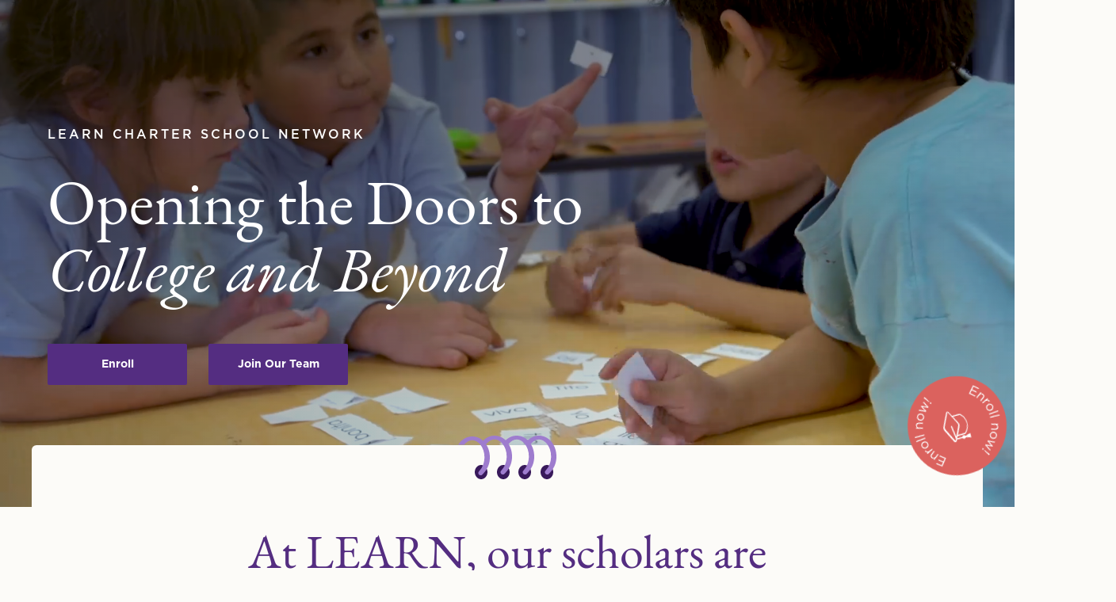

--- FILE ---
content_type: text/html; charset=UTF-8
request_url: https://www.learncharter.org/
body_size: 30490
content:
<!doctype html>
<html lang="en-US">
	<head>
  
      <!-- Google tag (gtag.js) -->
    <!-- Optimized with WP Meteor v3.4.16 - https://wordpress.org/plugins/wp-meteor/ --><script data-wpmeteor-nooptimize="true" data-cfasync="false">var _wpmeteor={"gdpr":true,"rdelay":86400000,"preload":true,"elementor-animations":true,"elementor-pp":true,"v":"3.4.16","rest_url":"https:\/\/www.learncharter.org\/wp-json\/"};(()=>{try{new MutationObserver(function(){}),new Promise(function(){}),Object.assign({},{}),document.fonts.ready.then(function(){})}catch{s="wpmeteordisable=1",i=document.location.href,i.match(/[?&]wpmeteordisable/)||(o="",i.indexOf("?")==-1?i.indexOf("#")==-1?o=i+"?"+s:o=i.replace("#","?"+s+"#"):i.indexOf("#")==-1?o=i+"&"+s:o=i.replace("#","&"+s+"#"),document.location.href=o)}var s,i,o;})();

</script><script data-wpmeteor-nooptimize="true" data-cfasync="false">(()=>{var v="addEventListener",ue="removeEventListener",p="getAttribute",L="setAttribute",pe="removeAttribute",N="hasAttribute",St="querySelector",F=St+"All",U="appendChild",Q="removeChild",fe="createElement",T="tagName",Ae="getOwnPropertyDescriptor",y="prototype",W="__lookupGetter__",Ee="__lookupSetter__",m="DOMContentLoaded",f="load",B="pageshow",me="error";var d=window,c=document,Te=c.documentElement;var $=console.error;var Ke=!0,X=class{constructor(){this.known=[]}init(){let t,n,s=(r,a)=>{if(Ke&&r&&r.fn&&!r.__wpmeteor){let o=function(i){return i===r?this:(c[v](m,l=>{i.call(c,r,l,"jQueryMock")}),this)};this.known.push([r,r.fn.ready,r.fn.init?.prototype?.ready]),r.fn.ready=o,r.fn.init?.prototype?.ready&&(r.fn.init.prototype.ready=o),r.__wpmeteor=!0}return r};window.jQuery||window.$,Object.defineProperty(window,"jQuery",{get(){return t},set(r){t=s(r,"jQuery")},configurable:!0}),Object.defineProperty(window,"$",{get(){return n},set(r){n=s(r,"$")},configurable:!0})}unmock(){this.known.forEach(([t,n,s])=>{t.fn.ready=n,t.fn.init?.prototype?.ready&&s&&(t.fn.init.prototype.ready=s)}),Ke=!1}};var ge="fpo:first-interaction",he="fpo:replay-captured-events";var Je="fpo:element-loaded",Se="fpo:images-loaded",M="fpo:the-end";var Z="click",V=window,Qe=V.addEventListener.bind(V),Xe=V.removeEventListener.bind(V),Ge="removeAttribute",ve="getAttribute",Gt="setAttribute",Ne=["touchstart","touchmove","touchend","touchcancel","keydown","wheel"],Ze=["mouseover","mouseout",Z],Nt=["touchstart","touchend","touchcancel","mouseover","mouseout",Z],R="data-wpmeteor-";var Ue="dispatchEvent",je=e=>{let t=new MouseEvent(Z,{view:e.view,bubbles:!0,cancelable:!0});return Object.defineProperty(t,"target",{writable:!1,value:e.target}),t},Be=class{static capture(){let t=!1,[,n,s]=`${window.Promise}`.split(/[\s[(){]+/s);if(V["__"+s+n])return;let r=[],a=o=>{if(o.target&&Ue in o.target){if(!o.isTrusted)return;if(o.cancelable&&!Ne.includes(o.type))try{o.preventDefault()}catch{}o.stopImmediatePropagation(),o.type===Z?r.push(je(o)):Nt.includes(o.type)&&r.push(o),o.target[Gt](R+o.type,!0),t||(t=!0,V[Ue](new CustomEvent(ge)))}};V.addEventListener(he,()=>{Ze.forEach(l=>Xe(l,a,{passive:!1,capture:!0})),Ne.forEach(l=>Xe(l,a,{passive:!0,capture:!0}));let o;for(;o=r.shift();){var i=o.target;i[ve](R+"touchstart")&&i[ve](R+"touchend")&&!i[ve](R+Z)?(i[ve](R+"touchmove")||r.push(je(o)),i[Ge](R+"touchstart"),i[Ge](R+"touchend")):i[Ge](R+o.type),i[Ue](o)}}),Ze.forEach(o=>Qe(o,a,{passive:!1,capture:!0})),Ne.forEach(o=>Qe(o,a,{passive:!0,capture:!0}))}};var et=Be;var j=class{constructor(){this.l=[]}emit(t,n=null){this.l[t]&&this.l[t].forEach(s=>s(n))}on(t,n){this.l[t]||=[],this.l[t].push(n)}off(t,n){this.l[t]=(this.l[t]||[]).filter(s=>s!==n)}};var D=new j;var ye=c[fe]("span");ye[L]("id","elementor-device-mode");ye[L]("class","elementor-screen-only");var Ut=!1,tt=()=>(Ut||c.body[U](ye),getComputedStyle(ye,":after").content.replace(/"/g,""));var rt=e=>e[p]("class")||"",nt=(e,t)=>e[L]("class",t),st=()=>{d[v](f,function(){let e=tt(),t=Math.max(Te.clientWidth||0,d.innerWidth||0),n=Math.max(Te.clientHeight||0,d.innerHeight||0),s=["_animation_"+e,"animation_"+e,"_animation","_animation","animation"];Array.from(c[F](".elementor-invisible")).forEach(r=>{let a=r.getBoundingClientRect();if(a.top+d.scrollY<=n&&a.left+d.scrollX<t)try{let i=JSON.parse(r[p]("data-settings"));if(i.trigger_source)return;let l=i._animation_delay||i.animation_delay||0,u,E;for(var o=0;o<s.length;o++)if(i[s[o]]){E=s[o],u=i[E];break}if(u){let q=rt(r),J=u==="none"?q:q+" animated "+u,At=setTimeout(()=>{nt(r,J.replace(/\belementor-invisible\b/,"")),s.forEach(Tt=>delete i[Tt]),r[L]("data-settings",JSON.stringify(i))},l);D.on("fi",()=>{clearTimeout(At),nt(r,rt(r).replace(new RegExp("\b"+u+"\b"),""))})}}catch(i){console.error(i)}})})};var ot="data-in-mega_smartmenus",it=()=>{let e=c[fe]("div");e.innerHTML='<span class="sub-arrow --wp-meteor"><i class="fa" aria-hidden="true"></i></span>';let t=e.firstChild,n=s=>{let r=[];for(;s=s.previousElementSibling;)r.push(s);return r};c[v](m,function(){Array.from(c[F](".pp-advanced-menu ul")).forEach(s=>{if(s[p](ot))return;(s[p]("class")||"").match(/\bmega-menu\b/)&&s[F]("ul").forEach(o=>{o[L](ot,!0)});let r=n(s),a=r.filter(o=>o).filter(o=>o[T]==="A").pop();if(a||(a=r.map(o=>Array.from(o[F]("a"))).filter(o=>o).flat().pop()),a){let o=t.cloneNode(!0);a[U](o),new MutationObserver(l=>{l.forEach(({addedNodes:u})=>{u.forEach(E=>{if(E.nodeType===1&&E[T]==="SPAN")try{a[Q](o)}catch{}})})}).observe(a,{childList:!0})}})})};var w="readystatechange",A="message";var Y="SCRIPT",g="data-wpmeteor-",b=Object.defineProperty,Ve=Object.defineProperties,P="javascript/blocked",Pe=/^\s*(application|text)\/javascript|module\s*$/i,mt="requestAnimationFrame",gt="requestIdleCallback",ie="setTimeout",Ie="__dynamic",I=d.constructor.name+"::",ce=c.constructor.name+"::",ht=function(e,t){t=t||d;for(var n=0;n<this.length;n++)e.call(t,this[n],n,this)};"NodeList"in d&&!NodeList[y].forEach&&(NodeList[y].forEach=ht);"HTMLCollection"in d&&!HTMLCollection[y].forEach&&(HTMLCollection[y].forEach=ht);_wpmeteor["elementor-animations"]&&st(),_wpmeteor["elementor-pp"]&&it();var _e=[],Le=[],ee=[],se=!1,k=[],h={},He=!1,Bt=0,H=c.visibilityState==="visible"?d[mt]:d[ie],vt=d[gt]||H;c[v]("visibilitychange",()=>{H=c.visibilityState==="visible"?d[mt]:d[ie],vt=d[gt]||H});var C=d[ie],De,z=["src","type"],x=Object,te="definePropert";x[te+"y"]=(e,t,n)=>{if(e===d&&["jQuery","onload"].indexOf(t)>=0||(e===c||e===c.body)&&["readyState","write","writeln","on"+w].indexOf(t)>=0)return["on"+w,"on"+f].indexOf(t)&&n.set&&(h["on"+w]=h["on"+w]||[],h["on"+w].push(n.set)),e;if(e instanceof HTMLScriptElement&&z.indexOf(t)>=0){if(!e[t+"__def"]){let s=x[Ae](e,t);b(e,t,{set(r){return e[t+"__set"]?e[t+"__set"].call(e,r):s.set.call(e,r)},get(){return e[t+"__get"]?e[t+"__get"].call(e):s.get.call(e)}}),e[t+"__def"]=!0}return n.get&&(e[t+"__get"]=n.get),n.set&&(e[t+"__set"]=n.set),e}return b(e,t,n)};x[te+"ies"]=(e,t)=>{for(let n in t)x[te+"y"](e,n,t[n]);for(let n of x.getOwnPropertySymbols(t))x[te+"y"](e,n,t[n]);return e};var qe=EventTarget[y][v],yt=EventTarget[y][ue],ae=qe.bind(c),Ct=yt.bind(c),G=qe.bind(d),_t=yt.bind(d),Lt=Document[y].createElement,le=Lt.bind(c),de=c.__proto__[W]("readyState").bind(c),ct="loading";b(c,"readyState",{get(){return ct},set(e){return ct=e}});var at=e=>k.filter(([t,,n],s)=>{if(!(e.indexOf(t.type)<0)){n||(n=t.target);try{let r=n.constructor.name+"::"+t.type;for(let a=0;a<h[r].length;a++)if(h[r][a]){let o=r+"::"+s+"::"+a;if(!xe[o])return!0}}catch{}}}).length,oe,xe={},K=e=>{k.forEach(([t,n,s],r)=>{if(!(e.indexOf(t.type)<0)){s||(s=t.target);try{let a=s.constructor.name+"::"+t.type;if((h[a]||[]).length)for(let o=0;o<h[a].length;o++){let i=h[a][o];if(i){let l=a+"::"+r+"::"+o;if(!xe[l]){xe[l]=!0,c.readyState=n,oe=a;try{Bt++,!i[y]||i[y].constructor===i?i.bind(s)(t):i(t)}catch(u){$(u,i)}oe=null}}}}catch(a){$(a)}}})};ae(m,e=>{k.push([new e.constructor(m,e),de(),c])});ae(w,e=>{k.push([new e.constructor(w,e),de(),c])});G(m,e=>{k.push([new e.constructor(m,e),de(),d])});G(f,e=>{He=!0,k.push([new e.constructor(f,e),de(),d]),O||K([m,w,A,f,B])});G(B,e=>{k.push([new e.constructor(B,e),de(),d]),O||K([m,w,A,f,B])});var wt=e=>{k.push([e,c.readyState,d])},Ot=d[W]("onmessage"),Rt=d[Ee]("onmessage"),Pt=()=>{_t(A,wt),(h[I+"message"]||[]).forEach(e=>{G(A,e)}),b(d,"onmessage",{get:Ot,set:Rt})};G(A,wt);var Dt=new X;Dt.init();var Fe=()=>{!O&&!se&&(O=!0,c.readyState="loading",H($e),H(S)),He||G(f,()=>{Fe()})};G(ge,()=>{Fe()});D.on(Se,()=>{Fe()});_wpmeteor.rdelay>=0&&et.capture();var re=[-1],Ce=e=>{re=re.filter(t=>t!==e.target),re.length||C(D.emit.bind(D,M))};var O=!1,S=()=>{let e=_e.shift();if(e)e[p](g+"src")?e[N]("async")||e[Ie]?(e.isConnected&&(re.push(e),setTimeout(Ce,1e3,{target:e})),Oe(e,Ce),C(S)):Oe(e,C.bind(null,S)):(e.origtype==P&&Oe(e),C(S));else if(Le.length)_e.push(...Le),Le.length=0,C(S);else if(at([m,w,A]))K([m,w,A]),C(S);else if(He)if(at([f,B,A]))K([f,B,A]),C(S);else if(re.length>1)vt(S);else if(ee.length)_e.push(...ee),ee.length=0,C(S);else{if(d.RocketLazyLoadScripts)try{RocketLazyLoadScripts.run()}catch(t){$(t)}c.readyState="complete",Pt(),Dt.unmock(),O=!1,se=!0,d[ie](()=>Ce({target:-1}))}else O=!1},xt=e=>{let t=le(Y),n=e.attributes;for(var s=n.length-1;s>=0;s--)n[s].name.startsWith(g)||t[L](n[s].name,n[s].value);let r=e[p](g+"type");r?t.type=r:t.type="text/javascript",(e.textContent||"").match(/^\s*class RocketLazyLoadScripts/)?t.textContent=e.textContent.replace(/^\s*class\s*RocketLazyLoadScripts/,"window.RocketLazyLoadScripts=class").replace("RocketLazyLoadScripts.run();",""):t.textContent=e.textContent;for(let a of["onload","onerror","onreadystatechange"])e[a]&&(t[a]=e[a]);return t},Oe=(e,t)=>{let n=e[p](g+"src");if(n){let s=qe.bind(e);e.isConnected&&t&&(s(f,t),s(me,t)),e.origtype=e[p](g+"type")||"text/javascript",e.origsrc=n,(!e.isConnected||e[N]("nomodule")||e.type&&!Pe.test(e.type))&&t&&t(new Event(f,{target:e}))}else e.origtype===P?(e.origtype=e[p](g+"type")||"text/javascript",e[pe]("integrity"),e.textContent=e.textContent+`
`):t&&t(new Event(f,{target:e}))},We=(e,t)=>{let n=(h[e]||[]).indexOf(t);if(n>=0)return h[e][n]=void 0,!0},lt=(e,t,...n)=>{if("HTMLDocument::"+m==oe&&e===m&&!t.toString().match(/jQueryMock/)){D.on(M,c[v].bind(c,e,t,...n));return}if(t&&(e===m||e===w)){let s=ce+e;h[s]=h[s]||[],h[s].push(t),se&&K([e]);return}return ae(e,t,...n)},dt=(e,t,...n)=>{if(e===m){let s=ce+e;We(s,t)}return Ct(e,t,...n)};Ve(c,{[v]:{get(){return lt},set(){return lt}},[ue]:{get(){return dt},set(){return dt}}});var ne=c.createDocumentFragment(),$e=()=>{ne.hasChildNodes()&&(c.head[U](ne),ne=c.createDocumentFragment())},ut={},we=e=>{if(e)try{let t=new URL(e,c.location.href),n=t.origin;if(n&&!ut[n]&&c.location.host!==t.host){let s=le("link");s.rel="preconnect",s.href=n,ne[U](s),ut[n]=!0,O&&H($e)}}catch{}},be={},kt=(e,t,n,s)=>{let r=le("link");r.rel=t?"modulepre"+f:"pre"+f,r.as="script",n&&r[L]("crossorigin",n),s&&r[L]("integrity",s);try{e=new URL(e,c.location.href).href}catch{}r.href=e,ne[U](r),be[e]=!0,O&&H($e)},ke=function(...e){let t=le(...e);if(!e||e[0].toUpperCase()!==Y||!O)return t;let n=t[L].bind(t),s=t[p].bind(t),r=t[pe].bind(t),a=t[N].bind(t),o=t[W]("attributes").bind(t);return z.forEach(i=>{let l=t[W](i).bind(t),u=t[Ee](i).bind(t);x[te+"y"](t,i,{set(E){return i==="type"&&E&&!Pe.test(E)?n(i,E):((i==="src"&&E||i==="type"&&E&&t.origsrc)&&n("type",P),E?n(g+i,E):r(g+i))},get(){let E=t[p](g+i);if(i==="src")try{return new URL(E,c.location.href).href}catch{}return E}}),b(t,"orig"+i,{set(E){return u(E)},get(){return l()}})}),t[L]=function(i,l){if(z.includes(i))return i==="type"&&l&&!Pe.test(l)?n(i,l):((i==="src"&&l||i==="type"&&l&&t.origsrc)&&n("type",P),l?n(g+i,l):r(g+i));n(i,l)},t[p]=function(i){let l=z.indexOf(i)>=0?s(g+i):s(i);if(i==="src")try{return new URL(l,c.location.href).href}catch{}return l},t[N]=function(i){return z.indexOf(i)>=0?a(g+i):a(i)},b(t,"attributes",{get(){return[...o()].filter(l=>l.name!=="type").map(l=>({name:l.name.match(new RegExp(g))?l.name.replace(g,""):l.name,value:l.value}))}}),t[Ie]=!0,t};Object.defineProperty(Document[y],"createElement",{set(e){e!==ke&&(De=e)},get(){return De||ke}});var Re=new Set,ze=new MutationObserver(e=>{e.forEach(({removedNodes:t,addedNodes:n,target:s})=>{t.forEach(r=>{r.nodeType===1&&Y===r[T]&&"origtype"in r&&Re.delete(r)}),n.forEach(r=>{if(r.nodeType===1)if(Y===r[T]){if("origtype"in r){if(r.origtype!==P)return}else if(r[p]("type")!==P)return;"origtype"in r||z.forEach(o=>{let i=r[W](o).bind(r),l=r[Ee](o).bind(r);b(r,"orig"+o,{set(u){return l(u)},get(){return i()}})});let a=r[p](g+"src");if(Re.has(r)&&$("Inserted twice",r),r.parentNode){Re.add(r);let o=r[p](g+"type");(a||"").match(/\/gtm.js\?/)||r[N]("async")||r[Ie]?(ee.push(r),we(a)):r[N]("defer")||o==="module"?(Le.push(r),we(a)):(a&&!r[N]("nomodule")&&!be[a]&&kt(a,o==="module",r[N]("crossorigin")&&r[p]("crossorigin"),r[p]("integrity")),_e.push(r))}else r[v](f,o=>o.target.parentNode[Q](o.target)),r[v](me,o=>o.target.parentNode[Q](o.target)),s[U](r)}else r[T]==="LINK"&&r[p]("as")==="script"&&(be[r[p]("href")]=!0)})})}),bt={childList:!0,subtree:!0};ze.observe(c.documentElement,bt);var Mt=HTMLElement[y].attachShadow;HTMLElement[y].attachShadow=function(e){let t=Mt.call(this,e);return e.mode==="open"&&ze.observe(t,bt),t};(()=>{let e=x[Ae](HTMLIFrameElement[y],"src");b(HTMLIFrameElement[y],"src",{get(){return this.dataset.fpoSrc?this.dataset.fpoSrc:e.get.call(this)},set(t){delete this.dataset.fpoSrc,e.set.call(this,t)}})})();D.on(M,()=>{(!De||De===ke)&&(Document[y].createElement=Lt,ze.disconnect()),dispatchEvent(new CustomEvent(he)),dispatchEvent(new CustomEvent(M))});var Me=e=>{let t,n;!c.currentScript||!c.currentScript.parentNode?(t=c.body,n=t.lastChild):(n=c.currentScript,t=n.parentNode);try{let s=le("div");s.innerHTML=e,Array.from(s.childNodes).forEach(r=>{r.nodeName===Y?t.insertBefore(xt(r),n):t.insertBefore(r,n)})}catch(s){$(s)}},pt=e=>Me(e+`
`);Ve(c,{write:{get(){return Me},set(e){return Me=e}},writeln:{get(){return pt},set(e){return pt=e}}});var ft=(e,t,...n)=>{if(I+m==oe&&e===m&&!t.toString().match(/jQueryMock/)){D.on(M,d[v].bind(d,e,t,...n));return}if(I+f==oe&&e===f){D.on(M,d[v].bind(d,e,t,...n));return}if(t&&(e===f||e===B||e===m||e===A&&!se)){let s=e===m?ce+e:I+e;h[s]=h[s]||[],h[s].push(t),se&&K([e]);return}return G(e,t,...n)},Et=(e,t,...n)=>{if(e===f||e===m||e===B){let s=e===m?ce+e:I+e;We(s,t)}return _t(e,t,...n)};Ve(d,{[v]:{get(){return ft},set(){return ft}},[ue]:{get(){return Et},set(){return Et}}});var Ye=e=>{let t;return{get(){return t},set(n){return t&&We(e,n),h[e]=h[e]||[],h[e].push(n),t=n}}};G(Je,e=>{let{target:t,event:n}=e.detail,s=t===d?c.body:t,r=s[p](g+"on"+n.type);s[pe](g+"on"+n.type);try{let a=new Function("event",r);t===d?d[v](f,a.bind(t,n)):a.call(t,n)}catch(a){console.err(a)}});{let e=Ye(I+f);b(d,"onload",e),ae(m,()=>{b(c.body,"onload",e)})}b(c,"onreadystatechange",Ye(ce+w));b(d,"onmessage",Ye(I+A));(()=>{let e=d.innerHeight,t=d.innerWidth,n=r=>{let o={"4g":1250,"3g":2500,"2g":2500}[(navigator.connection||{}).effectiveType]||0,i=r.getBoundingClientRect(),l={top:-1*e-o,left:-1*t-o,bottom:e+o,right:t+o};return!(i.left>=l.right||i.right<=l.left||i.top>=l.bottom||i.bottom<=l.top)},s=(r=!0)=>{let a=1,o=-1,i={},l=()=>{o++,--a||d[ie](D.emit.bind(D,Se),_wpmeteor.rdelay)};Array.from(c.getElementsByTagName("*")).forEach(u=>{let E,q,J;if(u[T]==="IMG"){let _=u.currentSrc||u.src;_&&!i[_]&&!_.match(/^data:/i)&&((u.loading||"").toLowerCase()!=="lazy"||n(u))&&(E=_)}else if(u[T]===Y)we(u[p](g+"src"));else if(u[T]==="LINK"&&u[p]("as")==="script"&&["pre"+f,"modulepre"+f].indexOf(u[p]("rel"))>=0)be[u[p]("href")]=!0;else if((q=d.getComputedStyle(u))&&(J=(q.backgroundImage||"").match(/^url\s*\((.*?)\)/i))&&(J||[]).length){let _=J[0].slice(4,-1).replace(/"/g,"");!i[_]&&!_.match(/^data:/i)&&(E=_)}if(E){i[E]=!0;let _=new Image;r&&(a++,_[v](f,l),_[v](me,l)),_.src=E}}),c.fonts.ready.then(()=>{l()})};_wpmeteor.rdelay===0?ae(m,s):G(f,s)})();})();
//1.0.42

</script><script data-cfasync="false" type="javascript/blocked" data-wpmeteor-type="text/javascript"  async data-wpmeteor-src=https://www.googletagmanager.com/gtag/js?id=G-VS54P9XRLS></script>
    <script data-cfasync="false" type="javascript/blocked" data-wpmeteor-type="text/javascript" > window.dataLayer = window.dataLayer || [];

      function gtag() {
        dataLayer.push(arguments);
      }

      gtag('js', new Date());
      gtag('config', G-VS54P9XRLS); </script>

    <!-- Google Analytics 4 -->
  <script data-cfasync="false" type="javascript/blocked" data-wpmeteor-type="text/javascript"  async data-wpmeteor-src="https://www.googletagmanager.com/gtag/js?id=G-4GKK3JSZ6L"></script>
  <script data-cfasync="false" type="javascript/blocked" data-wpmeteor-type="text/javascript" >
    window.dataLayer = window.dataLayer || [];

    function gtag() {
      dataLayer.push(arguments);
    }

    gtag('js', new Date());

    gtag('config', field_5daf366decbb3);
  </script>
  
  
  <meta charset="UTF-8">
  <meta http-equiv="Content-Type" content="text/html; charset=UTF-8"/>
  <meta http-equiv="x-ua-compatible" content="ie=edge">
  <meta name="viewport" id="viewport" content="width=device-width,initial-scale=1.0,viewport-fit=cover"/>
  <meta name="format-detection" content="telephone=no">
  <meta name="facebook-domain-verification" content="da6yc8w7v6at37644us71i1rd6qfsw"/>

  <link href="https://fonts.googleapis.com/css?family=EB+Garamond:400,400i,600,600i&display=swap" rel="stylesheet">
  <link rel="stylesheet" type="text/css" href="https://cloud.typography.com/7105936/7139812/css/fonts.css"/>

  <meta name='robots' content='index, follow, max-image-preview:large, max-snippet:-1, max-video-preview:-1' />

	<!-- This site is optimized with the Yoast SEO plugin v26.7 - https://yoast.com/wordpress/plugins/seo/ -->
	<title>Home - LEARN Charter School Network</title>
	<meta name="description" content="LEARN Charter School Network is a network of high-performing, PK-8, tuition-free public charter schools in Chicago, North Chicago and Waukegan. LEARN instills the academic foundation and ambition to earn a college degree in all students." />
	<link rel="canonical" href="https://www.learncharter.org/" />
	<meta property="og:locale" content="en_US" />
	<meta property="og:type" content="website" />
	<meta property="og:title" content="Home - LEARN Charter School Network" />
	<meta property="og:description" content="LEARN Charter School Network is a network of high-performing, PK-8, tuition-free public charter schools in Chicago, North Chicago and Waukegan. LEARN instills the academic foundation and ambition to earn a college degree in all students." />
	<meta property="og:url" content="https://www.learncharter.org/" />
	<meta property="og:site_name" content="LEARN Charter School Network" />
	<meta property="article:publisher" content="https://www.facebook.com/LEARNCharters/" />
	<meta property="article:modified_time" content="2025-05-13T14:52:51+00:00" />
	<meta property="og:image" content="https://www.learncharter.org/app/uploads/2020/02/LearnSocial-scaled.png" />
	<meta property="og:image:width" content="2560" />
	<meta property="og:image:height" content="1332" />
	<meta property="og:image:type" content="image/png" />
	<meta name="twitter:card" content="summary_large_image" />
	<meta name="twitter:image" content="https://www.learncharter.org/app/uploads/2020/02/LearnSocial-scaled.png" />
	<meta name="twitter:site" content="@LEARNCharters" />
	<script type="application/ld+json" class="yoast-schema-graph">{"@context":"https://schema.org","@graph":[{"@type":"WebPage","@id":"https://www.learncharter.org/","url":"https://www.learncharter.org/","name":"Home - LEARN Charter School Network","isPartOf":{"@id":"https://www.learncharter.org/#website"},"about":{"@id":"https://www.learncharter.org/#organization"},"datePublished":"2019-10-20T02:21:08+00:00","dateModified":"2025-05-13T14:52:51+00:00","description":"LEARN Charter School Network is a network of high-performing, PK-8, tuition-free public charter schools in Chicago, North Chicago and Waukegan. LEARN instills the academic foundation and ambition to earn a college degree in all students.","breadcrumb":{"@id":"https://www.learncharter.org/#breadcrumb"},"inLanguage":"en-US","potentialAction":[{"@type":"ReadAction","target":["https://www.learncharter.org/"]}]},{"@type":"BreadcrumbList","@id":"https://www.learncharter.org/#breadcrumb","itemListElement":[{"@type":"ListItem","position":1,"name":"Home"}]},{"@type":"WebSite","@id":"https://www.learncharter.org/#website","url":"https://www.learncharter.org/","name":"LEARN Charter School Network","description":"A Network of College Prep Elementary Schools","publisher":{"@id":"https://www.learncharter.org/#organization"},"potentialAction":[{"@type":"SearchAction","target":{"@type":"EntryPoint","urlTemplate":"https://www.learncharter.org/?s={search_term_string}"},"query-input":{"@type":"PropertyValueSpecification","valueRequired":true,"valueName":"search_term_string"}}],"inLanguage":"en-US"},{"@type":"Organization","@id":"https://www.learncharter.org/#organization","name":"LEARN Charter School Network","url":"https://www.learncharter.org/","logo":{"@type":"ImageObject","inLanguage":"en-US","@id":"https://www.learncharter.org/#/schema/logo/image/","url":"https://www.learncharter.org/app/uploads/2020/02/LEARN_Main_Color-scaled.png","contentUrl":"https://www.learncharter.org/app/uploads/2020/02/LEARN_Main_Color-scaled.png","width":2560,"height":928,"caption":"LEARN Charter School Network"},"image":{"@id":"https://www.learncharter.org/#/schema/logo/image/"},"sameAs":["https://www.facebook.com/LEARNCharters/","https://x.com/LEARNCharters","https://www.instagram.com/learncharters/","https://www.linkedin.com/company/learn-charter-school-network/","https://www.youtube.com/channel/UCbQDVrimI2nYDTXj981M2kg"]}]}</script>
	<meta name="google-site-verification" content="RFRJIkXPlZPYuN9OICPHVVQofWAFM6MdBYVJAjRQMxA" />
	<!-- / Yoast SEO plugin. -->


<link rel='dns-prefetch' href='//maps.googleapis.com' />
<link rel="alternate" type="application/rss+xml" title="LEARN Charter School Network &raquo; Home Comments Feed" href="https://www.learncharter.org/home/feed/" />
<link rel="alternate" title="oEmbed (JSON)" type="application/json+oembed" href="https://www.learncharter.org/wp-json/oembed/1.0/embed?url=https%3A%2F%2Fwww.learncharter.org%2F" />
<link rel="alternate" title="oEmbed (XML)" type="text/xml+oembed" href="https://www.learncharter.org/wp-json/oembed/1.0/embed?url=https%3A%2F%2Fwww.learncharter.org%2F&#038;format=xml" />
<style id='wp-img-auto-sizes-contain-inline-css' type='text/css'>
img:is([sizes=auto i],[sizes^="auto," i]){contain-intrinsic-size:3000px 1500px}
/*# sourceURL=wp-img-auto-sizes-contain-inline-css */
</style>
<style id='wp-emoji-styles-inline-css' type='text/css'>

	img.wp-smiley, img.emoji {
		display: inline !important;
		border: none !important;
		box-shadow: none !important;
		height: 1em !important;
		width: 1em !important;
		margin: 0 0.07em !important;
		vertical-align: -0.1em !important;
		background: none !important;
		padding: 0 !important;
	}
/*# sourceURL=wp-emoji-styles-inline-css */
</style>
<style id='wp-block-library-inline-css' type='text/css'>
:root{--wp-block-synced-color:#7a00df;--wp-block-synced-color--rgb:122,0,223;--wp-bound-block-color:var(--wp-block-synced-color);--wp-editor-canvas-background:#ddd;--wp-admin-theme-color:#007cba;--wp-admin-theme-color--rgb:0,124,186;--wp-admin-theme-color-darker-10:#006ba1;--wp-admin-theme-color-darker-10--rgb:0,107,160.5;--wp-admin-theme-color-darker-20:#005a87;--wp-admin-theme-color-darker-20--rgb:0,90,135;--wp-admin-border-width-focus:2px}@media (min-resolution:192dpi){:root{--wp-admin-border-width-focus:1.5px}}.wp-element-button{cursor:pointer}:root .has-very-light-gray-background-color{background-color:#eee}:root .has-very-dark-gray-background-color{background-color:#313131}:root .has-very-light-gray-color{color:#eee}:root .has-very-dark-gray-color{color:#313131}:root .has-vivid-green-cyan-to-vivid-cyan-blue-gradient-background{background:linear-gradient(135deg,#00d084,#0693e3)}:root .has-purple-crush-gradient-background{background:linear-gradient(135deg,#34e2e4,#4721fb 50%,#ab1dfe)}:root .has-hazy-dawn-gradient-background{background:linear-gradient(135deg,#faaca8,#dad0ec)}:root .has-subdued-olive-gradient-background{background:linear-gradient(135deg,#fafae1,#67a671)}:root .has-atomic-cream-gradient-background{background:linear-gradient(135deg,#fdd79a,#004a59)}:root .has-nightshade-gradient-background{background:linear-gradient(135deg,#330968,#31cdcf)}:root .has-midnight-gradient-background{background:linear-gradient(135deg,#020381,#2874fc)}:root{--wp--preset--font-size--normal:16px;--wp--preset--font-size--huge:42px}.has-regular-font-size{font-size:1em}.has-larger-font-size{font-size:2.625em}.has-normal-font-size{font-size:var(--wp--preset--font-size--normal)}.has-huge-font-size{font-size:var(--wp--preset--font-size--huge)}.has-text-align-center{text-align:center}.has-text-align-left{text-align:left}.has-text-align-right{text-align:right}.has-fit-text{white-space:nowrap!important}#end-resizable-editor-section{display:none}.aligncenter{clear:both}.items-justified-left{justify-content:flex-start}.items-justified-center{justify-content:center}.items-justified-right{justify-content:flex-end}.items-justified-space-between{justify-content:space-between}.screen-reader-text{border:0;clip-path:inset(50%);height:1px;margin:-1px;overflow:hidden;padding:0;position:absolute;width:1px;word-wrap:normal!important}.screen-reader-text:focus{background-color:#ddd;clip-path:none;color:#444;display:block;font-size:1em;height:auto;left:5px;line-height:normal;padding:15px 23px 14px;text-decoration:none;top:5px;width:auto;z-index:100000}html :where(.has-border-color){border-style:solid}html :where([style*=border-top-color]){border-top-style:solid}html :where([style*=border-right-color]){border-right-style:solid}html :where([style*=border-bottom-color]){border-bottom-style:solid}html :where([style*=border-left-color]){border-left-style:solid}html :where([style*=border-width]){border-style:solid}html :where([style*=border-top-width]){border-top-style:solid}html :where([style*=border-right-width]){border-right-style:solid}html :where([style*=border-bottom-width]){border-bottom-style:solid}html :where([style*=border-left-width]){border-left-style:solid}html :where(img[class*=wp-image-]){height:auto;max-width:100%}:where(figure){margin:0 0 1em}html :where(.is-position-sticky){--wp-admin--admin-bar--position-offset:var(--wp-admin--admin-bar--height,0px)}@media screen and (max-width:600px){html :where(.is-position-sticky){--wp-admin--admin-bar--position-offset:0px}}
/*# sourceURL=/wp-includes/css/dist/block-library/common.min.css */
</style>
<link rel='stylesheet' id='simple-banner-style-css' href='https://www.learncharter.org/app/plugins/simple-banner/simple-banner.css?ver=3.2.0' type='text/css' media='all' />
<link rel='stylesheet' id='/styles/main.css-css' href='https://www.learncharter.org/app/themes/learncharter-2019/dist/styles/main.css?ver=1719918438' type='text/css' media='all' />
<script data-cfasync="false" type="javascript/blocked" data-wpmeteor-type="text/javascript"  data-wpmeteor-src="https://www.learncharter.org/wp/wp-includes/js/jquery/jquery.min.js?ver=3.7.1" id="jquery-core-js"></script>
<script data-cfasync="false" type="javascript/blocked" data-wpmeteor-type="text/javascript"  data-wpmeteor-src="https://www.learncharter.org/wp/wp-includes/js/jquery/jquery-migrate.min.js?ver=3.4.1" id="jquery-migrate-js"></script>
<script data-cfasync="false" type="javascript/blocked" data-wpmeteor-type="text/javascript"  id="simple-banner-script-js-before">
/* <![CDATA[ */
const simpleBannerScriptParams = {"pro_version_enabled":"","debug_mode":false,"id":2,"version":"3.2.0","banner_params":[{"hide_simple_banner":"yes","simple_banner_prepend_element":"header","simple_banner_position":"footer","header_margin":"","header_padding":"","wp_body_open_enabled":"","wp_body_open":true,"simple_banner_z_index":"","simple_banner_text":"Please note that LEARN Chicago campuses are open today, January 12th. Due to inclement weather, LEARN Lake County campuses are closed. Stay safe and warm this weekend!","disabled_on_current_page":false,"disabled_pages_array":[],"is_current_page_a_post":false,"disabled_on_posts":"","simple_banner_disabled_page_paths":"","simple_banner_font_size":"32px","simple_banner_color":"#dc635f","simple_banner_text_color":"","simple_banner_link_color":"","simple_banner_close_color":"#ffffff","simple_banner_custom_css":"","simple_banner_scrolling_custom_css":"","simple_banner_text_custom_css":"","simple_banner_button_css":"font-size: 32px;\r\ntop: 10%;\r\nborder-radius: 50%;\r\nwidth: 50px;\r\nheight: 50px;\r\nbackground: #542d81;","site_custom_css":"","keep_site_custom_css":"","site_custom_js":"","keep_site_custom_js":"","close_button_enabled":"on","close_button_expiration":"0","close_button_cookie_set":false,"current_date":{"date":"2026-01-15 08:26:58.141781","timezone_type":3,"timezone":"UTC"},"start_date":{"date":"2026-01-15 08:26:58.141785","timezone_type":3,"timezone":"UTC"},"end_date":{"date":"2026-01-15 08:26:58.141787","timezone_type":3,"timezone":"UTC"},"simple_banner_start_after_date":"","simple_banner_remove_after_date":"","simple_banner_insert_inside_element":""}]}
//# sourceURL=simple-banner-script-js-before
/* ]]> */
</script>
<script data-cfasync="false" type="javascript/blocked" data-wpmeteor-type="text/javascript"  data-wpmeteor-src="https://www.learncharter.org/app/plugins/simple-banner/simple-banner.js?ver=3.2.0" id="simple-banner-script-js"></script>
<link rel="https://api.w.org/" href="https://www.learncharter.org/wp-json/" /><link rel="alternate" title="JSON" type="application/json" href="https://www.learncharter.org/wp-json/wp/v2/pages/2" /><link rel="EditURI" type="application/rsd+xml" title="RSD" href="https://www.learncharter.org/wp/xmlrpc.php?rsd" />
<meta name="generator" content="WordPress 6.9" />
<link rel='shortlink' href='https://www.learncharter.org/' />
<style id="simple-banner-hide" type="text/css">.simple-banner{display:none;}</style><style id="simple-banner-position" type="text/css">.simple-banner{position:fixed;bottom:0;}</style><style id="simple-banner-font-size" type="text/css">.simple-banner .simple-banner-text{font-size:32px;}</style><style id="simple-banner-background-color" type="text/css">.simple-banner{background:#dc635f;}</style><style id="simple-banner-text-color" type="text/css">.simple-banner .simple-banner-text{color: #ffffff;}</style><style id="simple-banner-link-color" type="text/css">.simple-banner .simple-banner-text a{color:#f16521;}</style><style id="simple-banner-z-index" type="text/css">.simple-banner{z-index: 99999;}</style><style id="simple-banner-close-color" type="text/css">.simple-banner .simple-banner-button{color:#ffffff;}</style><style id="simple-banner-button-css" type="text/css">.simple-banner .simple-banner-button{font-size: 32px;
top: 10%;
border-radius: 50%;
width: 50px;
height: 50px;
background: #542d81;}</style><style id="simple-banner-site-custom-css-dummy" type="text/css"></style><script data-cfasync="false" id="simple-banner-site-custom-js-dummy" type="javascript/blocked" data-wpmeteor-type="text/javascript" ></script>
<!-- Meta Pixel Code -->
<script data-cfasync="false" type="javascript/blocked" data-wpmeteor-type="text/javascript" >
!function(f,b,e,v,n,t,s){if(f.fbq)return;n=f.fbq=function(){n.callMethod?
n.callMethod.apply(n,arguments):n.queue.push(arguments)};if(!f._fbq)f._fbq=n;
n.push=n;n.loaded=!0;n.version='2.0';n.queue=[];t=b.createElement(e);t.async=!0;
t.src=v;s=b.getElementsByTagName(e)[0];s.parentNode.insertBefore(t,s)}(window,
document,'script','https://connect.facebook.net/en_US/fbevents.js');
</script>
<!-- End Meta Pixel Code -->
<script data-cfasync="false" type="javascript/blocked" data-wpmeteor-type="text/javascript" >var url = window.location.origin + '?ob=open-bridge';
            fbq('set', 'openbridge', '2325846284356740', url);
fbq('init', '2325846284356740', {}, {
    "agent": "wordpress-6.9-4.1.5"
})</script><script data-cfasync="false" type="javascript/blocked" data-wpmeteor-type="text/javascript" >
    fbq('track', 'PageView', []);
  </script><style type="text/css">.recentcomments a{display:inline !important;padding:0 !important;margin:0 !important;}</style><!-- Google tag (gtag.js) -->
<script data-cfasync="false" type="javascript/blocked" data-wpmeteor-type="text/javascript"  async data-wpmeteor-src="https://www.googletagmanager.com/gtag/js?id=AW-874975961"></script>
<script data-cfasync="false" type="javascript/blocked" data-wpmeteor-type="text/javascript" >
  window.dataLayer = window.dataLayer || [];
  function gtag(){dataLayer.push(arguments);}
  gtag('js', new Date());

  gtag('config', 'AW-874975961');
</script>
  <link rel="apple-touch-icon" sizes="180x180" href="https://www.learncharter.org/app/themes/learncharter-2019/resources/assets/images/favicons/apple-touch-icon.png">
  <link rel="icon" type="image/png" sizes="32x32" href="https://www.learncharter.org/app/themes/learncharter-2019/resources/assets/images/favicons/favicon-32x32.png">
  <link rel="icon" type="image/png" sizes="16x16" href="https://www.learncharter.org/app/themes/learncharter-2019/resources/assets/images/favicons/favicon-16x16.png">
  <link rel="manifest" href="https://www.learncharter.org/app/themes/learncharter-2019/resources/assets/images/favicons/site.webmanifest">
  <link rel="mask-icon" href="https://www.learncharter.org/app/themes/learncharter-2019/resources/assets/images/favicons/safari-pinned-tab.svg" color="#ee3e37">
  <meta name="msapplication-TileColor" content="#ee3e37">
  <meta name="theme-color" content="#ffffff">
</head>
		<script data-cfasync="false" type="javascript/blocked" data-wpmeteor-type="text/javascript" >
		window.isFrontPage = true;
	</script>

	<body class="home wp-singular page-template-default page page-id-2 wp-theme-learncharter-2019resources font-serif text-purple antialiased bg-cream app-data index-data singular-data page-data page-2-data page-home-data front-page-data">
		
		
					<!-- Google Tag Manager (noscript) -->
			<noscript><iframe src="https://www.googletagmanager.com/ns.html?id=G-VS54P9XRLS"
			height="0" width="0" style="display:none;visibility:hidden"></iframe></noscript>
			<!-- End Google Tag Manager (noscript) -->
				

		<div id="app">
						<global-header :is-front-page="isFrontPage" :about="[{&quot;link&quot;:{&quot;title&quot;:&quot;About Us&quot;,&quot;url&quot;:&quot;http:\/\/www.learncharter.org\/about-us\/&quot;,&quot;target&quot;:&quot;&quot;}},{&quot;link&quot;:{&quot;title&quot;:&quot;Our Approach&quot;,&quot;url&quot;:&quot;http:\/\/www.learncharter.org\/approach\/&quot;,&quot;target&quot;:&quot;&quot;}},{&quot;link&quot;:{&quot;title&quot;:&quot;Impact&quot;,&quot;url&quot;:&quot;http:\/\/www.learncharter.org\/impact\/&quot;,&quot;target&quot;:&quot;&quot;}},{&quot;link&quot;:{&quot;title&quot;:&quot;Leadership&quot;,&quot;url&quot;:&quot;http:\/\/www.learncharter.org\/leadership\/&quot;,&quot;target&quot;:&quot;&quot;}},{&quot;link&quot;:{&quot;title&quot;:&quot;Growth&quot;,&quot;url&quot;:&quot;http:\/\/www.learncharter.org\/growth\/&quot;,&quot;target&quot;:&quot;&quot;}},{&quot;link&quot;:{&quot;title&quot;:&quot;Alumni&quot;,&quot;url&quot;:&quot;http:\/\/www.learncharter.org\/alumni\/&quot;,&quot;target&quot;:&quot;&quot;}},{&quot;link&quot;:{&quot;title&quot;:&quot;Contact Us&quot;,&quot;url&quot;:&quot;http:\/\/www.learncharter.org\/contact\/&quot;,&quot;target&quot;:&quot;&quot;}},{&quot;link&quot;:{&quot;title&quot;:&quot;Financial Summary&quot;,&quot;url&quot;:&quot;https:\/\/www.learncharter.org\/financial-summary\/&quot;,&quot;target&quot;:&quot;&quot;}}]" :all_campuses="{&quot;title&quot;:&quot;View All Campuses&quot;,&quot;url&quot;:&quot;http:\/\/www.learncharter.org\/campuses\/&quot;,&quot;target&quot;:&quot;&quot;}" :campuses="[{&quot;campus_area&quot;:&quot;Chicago&quot;,&quot;links&quot;:[{&quot;link&quot;:{&quot;title&quot;:&quot;LEARN Romano Butler Campus&quot;,&quot;url&quot;:&quot;http:\/\/www.learncharter.org\/schools\/learn-romano-butler-campus\/&quot;,&quot;target&quot;:&quot;&quot;},&quot;add_subnav&quot;:false,&quot;subnav_links&quot;:false},{&quot;link&quot;:{&quot;title&quot;:&quot;LEARN Charles and Dorothy Campbell Campus&quot;,&quot;url&quot;:&quot;http:\/\/www.learncharter.org\/schools\/learn-charles-and-dorothy-campbell-campus\/&quot;,&quot;target&quot;:&quot;&quot;},&quot;add_subnav&quot;:false,&quot;subnav_links&quot;:[{&quot;link&quot;:{&quot;title&quot;:&quot;Blog Post&quot;,&quot;url&quot;:&quot;http:\/\/learncharter.org\/2019\/10\/blog-post\/&quot;,&quot;target&quot;:&quot;&quot;}},{&quot;link&quot;:{&quot;title&quot;:&quot;Home&quot;,&quot;url&quot;:&quot;http:\/\/learncharter.org\/&quot;,&quot;target&quot;:&quot;&quot;}}]},{&quot;link&quot;:{&quot;title&quot;:&quot;LEARN Herro Family Campus&quot;,&quot;url&quot;:&quot;https:\/\/www.learncharter.org\/learn-herro-family-campus\/&quot;,&quot;target&quot;:&quot;&quot;},&quot;add_subnav&quot;:true,&quot;subnav_links&quot;:[{&quot;link&quot;:{&quot;title&quot;:&quot;LEARN Excel&quot;,&quot;url&quot;:&quot;https:\/\/www.learncharter.org\/schools\/learn-excel\/&quot;,&quot;target&quot;:&quot;&quot;}},{&quot;link&quot;:{&quot;title&quot;:&quot;LEARN 7 Elementary School&quot;,&quot;url&quot;:&quot;http:\/\/www.learncharter.org\/schools\/learn-7-elementary-school\/&quot;,&quot;target&quot;:&quot;&quot;}},{&quot;link&quot;:{&quot;title&quot;:&quot;LEARN 8 Middle School&quot;,&quot;url&quot;:&quot;http:\/\/www.learncharter.org\/schools\/learn-8-middle-school\/&quot;,&quot;target&quot;:&quot;&quot;}}]},{&quot;link&quot;:{&quot;title&quot;:&quot;LEARN South Chicago Campus&quot;,&quot;url&quot;:&quot;http:\/\/www.learncharter.org\/schools\/learn-south-chicago-campus\/&quot;,&quot;target&quot;:&quot;&quot;},&quot;add_subnav&quot;:false,&quot;subnav_links&quot;:false},{&quot;link&quot;:{&quot;title&quot;:&quot;LEARN Hunter Perkins Campus&quot;,&quot;url&quot;:&quot;http:\/\/www.learncharter.org\/schools\/learn-hunter-perkins-campus\/&quot;,&quot;target&quot;:&quot;&quot;},&quot;add_subnav&quot;:false,&quot;subnav_links&quot;:false},{&quot;link&quot;:{&quot;title&quot;:&quot;LEARN Pre-K&quot;,&quot;url&quot;:&quot;https:\/\/www.learncharter.org\/pre-k\/&quot;,&quot;target&quot;:&quot;&quot;},&quot;add_subnav&quot;:false,&quot;subnav_links&quot;:false}]},{&quot;campus_area&quot;:&quot;North Chicago&quot;,&quot;links&quot;:[{&quot;link&quot;:{&quot;title&quot;:&quot;LEARN 6 Campus North Chicago | Great Lakes&quot;,&quot;url&quot;:&quot;http:\/\/www.learncharter.org\/schools\/learn-6-campus-north-chicago-great-lakes\/&quot;,&quot;target&quot;:&quot;&quot;},&quot;add_subnav&quot;:false,&quot;subnav_links&quot;:false},{&quot;link&quot;:{&quot;title&quot;:&quot;LEARN 10 Campus North Chicago&quot;,&quot;url&quot;:&quot;http:\/\/www.learncharter.org\/schools\/learn-10-north-chicago\/&quot;,&quot;target&quot;:&quot;&quot;},&quot;add_subnav&quot;:false,&quot;subnav_links&quot;:false}]},{&quot;campus_area&quot;:&quot;LEARN John &amp; Kathy Schreiber Campus (Formerly LEARN 9 Waukegan)&quot;,&quot;links&quot;:[{&quot;link&quot;:{&quot;title&quot;:&quot;LEARN John &amp; Kathy Schreiber Campus&quot;,&quot;url&quot;:&quot;http:\/\/www.learncharter.org\/schools\/learn-9-campus-waukegan\/&quot;,&quot;target&quot;:&quot;&quot;},&quot;add_subnav&quot;:false,&quot;subnav_links&quot;:false}]},{&quot;campus_area&quot;:&quot;Washington D.C.&quot;,&quot;links&quot;:[{&quot;link&quot;:{&quot;title&quot;:&quot;LEARN D.C.&quot;,&quot;url&quot;:&quot;http:\/\/www.learncharter.org\/schools\/learndc\/&quot;,&quot;target&quot;:&quot;&quot;},&quot;add_subnav&quot;:false,&quot;subnav_links&quot;:false}]}]" :news="[{&quot;link&quot;:{&quot;title&quot;:&quot;News&quot;,&quot;url&quot;:&quot;http:\/\/www.learncharter.org\/news&quot;,&quot;target&quot;:&quot;&quot;}},{&quot;link&quot;:{&quot;title&quot;:&quot;Blog &quot;,&quot;url&quot;:&quot;http:\/\/www.learncharter.org\/blog\/&quot;,&quot;target&quot;:&quot;&quot;}}]" :links="[{&quot;link&quot;:{&quot;title&quot;:&quot;Intranet&quot;,&quot;url&quot;:&quot;http:\/\/staff.learncharter.org&quot;,&quot;target&quot;:&quot;_blank&quot;}},{&quot;link&quot;:{&quot;title&quot;:&quot;Parent Portal&quot;,&quot;url&quot;:&quot;http:\/\/www.learncharter.org\/parent-portals\/&quot;,&quot;target&quot;:&quot;_blank&quot;}},{&quot;link&quot;:{&quot;title&quot;:&quot;Coronavirus Update&quot;,&quot;url&quot;:&quot;https:\/\/www.learncharter.org\/coronavirus\/&quot;,&quot;target&quot;:&quot;&quot;}},{&quot;link&quot;:{&quot;title&quot;:&quot;Health Forms&quot;,&quot;url&quot;:&quot;https:\/\/www.learncharter.org\/health\/&quot;,&quot;target&quot;:&quot;&quot;}}]" :enroll="{&quot;title&quot;:&quot;Enroll&quot;,&quot;url&quot;:&quot;http:\/\/www.learncharter.org\/enroll\/&quot;,&quot;target&quot;:&quot;&quot;}" :careers="{&quot;title&quot;:&quot;Careers&quot;,&quot;url&quot;:&quot;http:\/\/www.learncharter.org\/careers\/&quot;,&quot;target&quot;:&quot;&quot;}" :donate="{&quot;title&quot;:&quot;Donate&quot;,&quot;url&quot;:&quot;http:\/\/www.learncharter.org\/donate\/&quot;,&quot;target&quot;:&quot;&quot;}" :style="{top: alertHeight + 'px'}">

</global-header>

			
						

      
			
						

			
			<section class="update-browser alert-banner hidden fixed left-0 right-0 w-full py-4 z-40 bg-red">
				<div class="container button-text text-white text-center">
					<div class="inner relative">
						<span>You're using an unsupported browser. For full functionality, please migrate to Chrome, Firefox, Safari, or any other maintained browser.</span>
					</div>
				</div>
			</section>
			

			
			<div class="wrap" role="document">
				<div class="content">
					<main :class="(!!isFrontPage && !!atTopOfScreen) ? 'at-top' : 'not-top' " class="main " :style="{paddingTop: ((!!isFrontPage && !!atTopOfScreen) ? 0 : menuHeight) + 'px'}">
							 		<section :class="!!isFrontPage &#038;&#038; !!atTopOfScreen ? 'at-top':'not-top'" class="homepage-hero-block hero-block bg-image lg:bg-none relative md:-mb-10 overflow-hidden" style="background-image:url('https://www.learncharter.org/app/uploads/2019/12/Index_Hero_web.jpg');">
	<p class="sr-only">small child writing</p>
	<div id="hero-video">
		 <div class="video-overlay"></div>
        <video muted="" autoplay="" loop="" class="fillWidth">
            <source src="https://www.learncharter.org/app/themes/learncharter-2019/dist/images/learn_homepage_video_final.mp4" type="video/mp4">
       </video>
	</div>
	<div class="container w-full pt-20 relative flex flex-wrap items-end">
		<div class="content text-white w-full text-center md:text-left">
			<div class="md:max-w-2xl lg:max-w-3-5xl">
									<p class="uppercase font-sans font-medium text-12 leading-12 tracking-1 mb-2 md:text-16 md:leading-20 md:tracking-3 md:mb-4 lg:mb-8">LEARN Charter School Network</p>
								<h1>Opening the Doors to <em>College and Beyond</em></h1>
							</div>

							<div class="mt-7 md:mt-13">
																	<div class="mb-6 md:mr-6 md:inline-block">
							<a class="large-button button-text text-center inline-block py-4 px-6 min-w-44 rounded-sm cursor-pointer transition-all bg-purple" href="https://www.learncharter.org/enroll/" target="">
		Enroll
	</a>
						</div>
																	<div class="mb-6 md:mr-6 md:inline-block">
							<a class="large-button button-text text-center inline-block py-4 px-6 min-w-44 rounded-sm cursor-pointer transition-all bg-purple" href="https://www.learncharter.org/careers/" target="">
		Join Our Team
	</a>
						</div>
									</div>
					</div>
		<div class="notebook-rings w-full[-10] max-w-7xl bg-cream bottom-0 absolute-x-center md:w-full[-20] xl:full[-30]">
			<svg height="55" viewBox="0 0 124 55" width="124" xmlns="http://www.w3.org/2000/svg">
    <g fill="none" fill-rule="evenodd">
        <path d="m49 46c0 4.9558861 3.5922554 9 7.9989742 9s8.0010258-4.0441139 8.0010258-9c0-4.9581944-3.594307-9-8.0010258-9s-7.9989742 4.0418056-7.9989742 9" fill="#38195b" />
        <path d="m33.244 26.1408939c0-6.1592937-1.9242105-11.6858342-5.0315789-15.641658-2.7768422-3.53895119-6.4189474-5.72902152-10.2568422-5.72902152-3.8378947 0-7.4778947 2.19007033-10.25894732 5.72902152l-.09052632.11464h-7.46736842c.52-.8501225 1.08421053-1.66153537 1.68210527-2.42530565 3.97473684-5.05904758 9.66736839-8.18857025 16.13473679-8.18857025 6.4673685 0 12.16 3.12952267 16.1305264 8.18857025 3.648421 4.64068605 5.9031579 10.99203895 5.9031579 17.95232365 0 3.2605398-.1221053 10.3935289-5.9031579 17.9523236-1.5684211 2.0530979-3.1852632 3.6565689-4.431579 4.7776586-.4442105.0997516-1.2715789.2322576-2.1052631 0-1.6084211-.449627-2.1578948-1.9593016-2.1052632-2.9776619.0378947-.7518597.6042105-1.4664985 1.7326316-2.8957763.5494737-.6967728 1.0105263-1.1880871 1.0357895-1.214886.8168421-.8724549 5.0315789-6.5106578 5.0315789-15.641658" fill="#9e7cce" transform="translate(28)" />
        <path d="m76 46c0 4.9558861 3.5922554 9 7.9989742 9s8.0010258-4.0441139 8.0010258-9c0-4.9581944-3.594307-9-8.0010258-9s-7.9989742 4.0418056-7.9989742 9" fill="#38195b" />
        <path d="m33.244 26.1408939c0-6.1592937-1.9242105-11.6858342-5.0315789-15.641658-2.7768422-3.53895119-6.4189474-5.72902152-10.2568422-5.72902152-3.8378947 0-7.4778947 2.19007033-10.25894732 5.72902152l-.09052632.11464h-7.46736842c.52-.8501225 1.08421053-1.66153537 1.68210527-2.42530565 3.97473684-5.05904758 9.66736839-8.18857025 16.13473679-8.18857025 6.4673685 0 12.16 3.12952267 16.1305264 8.18857025 3.648421 4.64068605 5.9031579 10.99203895 5.9031579 17.95232365 0 3.2605398-.1221053 10.3935289-5.9031579 17.9523236-1.5684211 2.0530979-3.1852632 3.6565689-4.431579 4.7776586-.4442105.0997516-1.2715789.2322576-2.1052631 0-1.6084211-.449627-2.1578948-1.9593016-2.1052632-2.9776619.0378947-.7518597.6042105-1.4664985 1.7326316-2.8957763.5494737-.6967728 1.0105263-1.1880871 1.0357895-1.214886.8168421-.8724549 5.0315789-6.5106578 5.0315789-15.641658" fill="#9e7cce" transform="translate(56)" />
        <path d="m104 46c0 4.9558861 3.592255 9 7.998974 9s8.001026-4.0441139 8.001026-9c0-4.9581944-3.594307-9-8.001026-9s-7.998974 4.0418056-7.998974 9" fill="#38195b" />
        <path d="m28.2124211 10.4992359c-2.7768422-3.53895119-6.4189474-5.72902152-10.2568422-5.72902152-3.8378947 0-7.4778947 2.19007033-10.25894732 5.72902152l-.09052632.11464h-7.46736842c.52-.8501225 1.08421053-1.66153537 1.68210527-2.42530565 3.97473684-5.05904758 9.66736839-8.18857025 16.13473679-8.18857025 6.4673685 0 12.16 3.12952267 16.1305264 8.18857025 3.648421 4.64068605 5.9031579 10.99203895 5.9031579 17.95232365 0 3.2605398-.1221053 10.3935289-5.9031579 17.9523236-1.5684211 2.0530979-3.1852632 3.6565689-4.431579 4.7776586-.4442105.0997516-1.2715789.2322576-2.1052631 0-1.6084211-.449627-2.1578948-1.9593016-2.1052632-2.9776619.0378947-.7518597.6042105-1.4664985 1.7326316-2.8957763.5494737-.6967728 1.0105263-1.1880871 1.0357895-1.214886.8168421-.8724549 5.0315789-6.5106578 5.0315789-15.641658 0-6.1592937-1.9242105-11.6858342-5.0315789-15.641658z" fill="#9e7cce" transform="translate(84)" />
        <path d="m21 46c0 4.9558861 3.5938462 9 8 9s8-4.0441139 8-9c0-4.9581944-3.5938462-9-8-9s-8 4.0418056-8 9" fill="#38195b" />
        <path d="m33.2294363 27.1408939c0-6.1592937-1.931428-11.6858342-5.0504517-15.641658-2.7872576-3.53895119-6.4430239-5.72902152-10.295314-5.72902152-3.8522902 0-7.5059433 2.19007033-10.29742727 5.72902152l-.09086587.11464h-7.49537746c.52195045-.8501225 1.08827725-1.66153537 1.6884146-2.42530565 3.98964552-5.05904758 9.7036294-8.18857025 16.195256-8.18857025s12.2056104 3.12952267 16.1910296 8.18857025c3.6621058 4.64068605 5.9252998 10.99203895 5.9252998 17.95232365 0 3.2605398-.1225633 10.3935289-5.9252998 17.9523236-1.574304 2.0530979-3.1972106 3.6565689-4.4482012 4.7776586-.4458767.0997516-1.2763484.2322576-2.1131597 0-1.614454-.449627-2.1659887-1.9593016-2.1131597-2.9776619.0380369-.7518597.6064769-1.4664985 1.7391305-2.8957763.5515346-.6967728 1.0143166-1.1880871 1.0396745-1.214886.819906-.8724549 5.0504517-6.5106578 5.0504517-15.641658" fill="#9e7cce" />
    </g>
</svg>
		</div>
		<div class="absolute bottom-0 right-0 transition-all">
		<div id="spinner" class="invisible md:visible spinner-relative z-100 spinBtnMax:invisible">
			<a id="activate" href="https://www.learncharter.org/enroll/" target="" class="spin-button activate-spin">
				<div style="transform: rotate(42deg);" class="rounded-full m-0 p-0">
					<?xml version="1.0" encoding="UTF-8"?>
<svg width="125px" height="125px" viewBox="0 0 125 125" version="1.1" xmlns="http://www.w3.org/2000/svg" xmlns:xlink="http://www.w3.org/1999/xlink">
    <!-- Generator: Sketch 61.2 (89653) - https://sketch.com -->
    <title>Group 56</title>
    <desc>Created with Sketch.</desc>
    <g id="Index" stroke="none" stroke-width="1" fill="none" fill-rule="evenodd">
        <g id="Index/Desktop-2" transform="translate(-1285.000000, -869.000000)">
            <g id="Group-56" transform="translate(1347.500000, 931.500000) rotate(-315.000000) translate(-1347.500000, -931.500000) translate(1259.000000, 843.000000)">
                <g id="Group-43" transform="translate(88.500000, 88.500000) rotate(-230.000000) translate(-88.500000, -88.500000) translate(26.000000, 26.000000)">
                    <path d="M125,62.5 C125,97.0175 97.0175,125 62.5,125 C27.9825,125 0,97.0175 0,62.5 C0,27.9825 27.9825,0 62.5,0 C97.0175,0 125,27.9825 125,62.5" id="Fill-1" fill="#DB625E"></path>
                    <polygon id="Fill-3" fill="#FEFEFE" points="59.79775 7.72458333 68.2269167 7.91125 68.20025 9.11125 61.0869167 8.95375 60.9985833 12.9345833 67.36275 13.0754167 67.33525 14.2745833 60.97275 14.13375 60.8819167 18.2145833 68.0785833 18.37375 68.0519167 19.57375 59.5394167 19.3854167"></polygon>
                    <path d="M72.1313333,11.6096667 L73.3721667,11.9363333 L72.9896667,13.3863333 C73.7755,12.6288333 74.8363333,12.133 76.2705,12.5113333 C78.2838333,13.0421667 79.1038333,14.7055 78.5813333,16.6871667 L77.218,21.858 L75.9771667,21.5313333 L77.2596667,16.6655 C77.668,15.1188333 77.0846667,13.9321667 75.6188333,13.5455 C74.1846667,13.1671667 72.8455,13.9346667 72.433,15.4971667 L71.1763333,20.2655 L69.9355,19.9388333 L72.1313333,11.6096667 Z" id="Fill-5" fill="#FEFEFE"></path>
                    <path d="M83.0774167,15.0663333 L84.2349167,15.6213333 L83.2615833,17.6505 C84.4524167,16.6321667 86.0274167,16.2413333 87.47075,17.008 L86.8724167,18.2555 L86.7824167,18.2113333 C85.0840833,17.3971667 83.1174167,17.9513333 81.9924167,20.2955 L80.5074167,23.3921667 L79.3499167,22.8371667 L83.0774167,15.0663333 Z" id="Fill-7" fill="#FEFEFE"></path>
                    <path d="M93.033,26.2264167 L93.053,26.19975 C94.148,24.7080833 93.9305,22.6655833 92.4655,21.5905833 C90.9605,20.48475 89.0271667,20.9489167 87.9513333,22.4130833 L87.9321667,22.4405833 C86.8363333,23.93225 87.0505,25.9505833 88.5155,27.0264167 C90.0213333,28.1314167 91.9571667,27.6914167 93.033,26.2264167 M86.8505,21.6880833 L86.8696667,21.6605833 C88.3105,19.6989167 91.0663333,19.15725 93.163,20.6955833 C95.2463333,22.2255833 95.5746667,24.9905833 94.1346667,26.95225 L94.1146667,26.9789167 C92.6738333,28.9414167 89.9046667,29.4730833 87.808,27.9339167 C85.7246667,26.40475 85.4096667,23.64975 86.8505,21.6880833" id="Fill-9" fill="#FEFEFE"></path>
                    <polygon id="Fill-11" fill="#FEFEFE" points="101.674 23.5925 102.568167 24.5133333 93.8331667 32.9883333 92.939 32.0675"></polygon>
                    <polygon id="Fill-13" fill="#FEFEFE" points="105.283167 27.6029167 106.083167 28.6070833 96.5681667 36.1904167 95.769 35.1870833"></polygon>
                    <path d="M108.67225,39.0169167 L109.17225,40.1994167 L107.788917,40.7835833 C108.86975,40.94275 109.911417,41.48025 110.488917,42.8469167 C111.298917,44.7669167 110.48225,46.43275 108.593083,47.2310833 L103.66225,49.3119167 L103.163083,48.13025 L107.80225,46.1710833 C109.276417,45.5485833 109.860583,44.3610833 109.270583,42.96275 C108.693083,41.5960833 107.26725,41.0035833 105.77725,41.63275 L101.230583,43.5519167 L100.731417,42.3694167 L108.67225,39.0169167 Z" id="Fill-15" fill="#FEFEFE"></path>
                    <path d="M109.679333,57.784 L109.711833,57.7781667 C111.536833,57.4731667 112.805167,55.859 112.506,54.0673333 C112.197667,52.2256667 110.491,51.209 108.6985,51.509 L108.666,51.5148333 C106.840167,51.819 105.586,53.4148333 105.885167,55.2065 C106.192667,57.0481667 107.886833,58.0831667 109.679333,57.784 M108.415167,50.2206667 L108.4485,50.2148333 C110.849333,49.8148333 113.201,51.3481667 113.629333,53.9131667 C114.055167,56.4615 112.362667,58.6706667 109.961833,59.0715 L109.929333,59.0773333 C107.5285,59.4781667 105.174333,57.9281667 104.746,55.3631667 C104.319333,52.8148333 106.015167,50.6215 108.415167,50.2206667" id="Fill-17" fill="#FEFEFE"></path>
                    <polygon id="Fill-19" fill="#FEFEFE" points="114.540167 61.2443333 114.404333 62.6035 107.2985 64.1726667 113.9835 67.1668333 113.877667 68.2285 106.731833 69.8601667 113.3885 72.8018333 113.256 74.1276667 104.917667 70.2493333 105.0285 69.1376667 112.0235 67.5076667 105.490167 64.5118333 105.601833 63.3843333"></polygon>
                    <path d="M113.96725,78.1351667 L114.856417,78.4185 L114.401417,79.8476667 L113.51225,79.5643333 L106.550583,76.926 L106.76725,76.2426667 L113.96725,78.1351667 Z M105.41225,75.3918333 L104.946417,76.8526667 L103.278917,76.321 L103.74475,74.8601667 L105.41225,75.3918333 Z" id="Fill-21" fill="#FEFEFE"></path>
                    <polygon id="Fill-23" fill="#FEFEFE" points="66.6886667 117.143583 58.2536667 117.278583 58.2345 116.078583 65.3528333 115.964417 65.2886667 111.98025 58.9211667 112.081917 58.902 110.881917 65.2695 110.78025 65.2045 106.696083 58.0028333 106.811083 57.9836667 105.611083 66.502 105.474417"></polygon>
                    <path d="M54.0885833,113.607167 L52.84025,113.309667 L53.18775,111.8505 C52.42025,112.627167 51.3710833,113.148 49.92775,112.803833 C47.9019167,112.3205 47.04275,110.676333 47.5185833,108.682167 L48.7585833,103.478 L50.00775,103.776333 L48.84025,108.672167 C48.4685833,110.228 49.08025,111.402167 50.55525,111.753833 C51.9985833,112.098 53.3194167,111.298833 53.6944167,109.726333 L54.8385833,104.927167 L56.0869167,105.2255 L54.0885833,113.607167 Z" id="Fill-25" fill="#FEFEFE"></path>
                    <path d="M43.0810833,110.417083 L41.9110833,109.890417 L42.83525,107.83875 C41.6694167,108.88625 40.10525,109.314583 38.6435833,108.58375 L39.2110833,107.322083 L39.30275,107.362917 C41.0194167,108.13625 42.9719167,107.535417 44.0385833,105.164583 L45.44775,102.034583 L46.61775,102.56125 L43.0810833,110.417083 Z" id="Fill-27" fill="#FEFEFE"></path>
                    <path d="M32.85075,99.4995 L32.8315833,99.527 C31.77325,101.0445 32.0399167,103.0795 33.5299167,104.118667 C35.06075,105.187 36.9815833,104.677833 38.02075,103.187833 L38.0399167,103.160333 C39.09825,101.642833 38.83575,99.6311667 37.34575,98.5911667 C35.8149167,97.5228333 33.8899167,98.0095 32.85075,99.4995 M39.13825,103.886167 L39.1190833,103.913667 C37.7274167,105.9095 34.9865833,106.517 32.8540833,105.0295 C30.7349167,103.551167 30.3399167,100.797 31.7324167,98.8011667 L31.7515833,98.7736667 C33.1440833,96.7778333 35.89825,96.1795 38.03075,97.667 C40.1499167,99.1453333 40.53075,101.891167 39.13825,103.886167" id="Fill-29" fill="#FEFEFE"></path>
                    <polygon id="Fill-31" fill="#FEFEFE" points="24.2695833 102.334 23.35375 101.434 31.8845833 92.7548333 32.8004167 93.6548333"></polygon>
                    <polygon id="Fill-33" fill="#FEFEFE" points="20.56925 98.4110833 19.7459167 97.4269167 29.0750833 89.62025 29.8984167 90.6044167"></polygon>
                    <path d="M16.8994167,87.063 L16.37275,85.893 L17.74025,85.2771667 C16.6569167,85.1438333 15.6035833,84.6313333 14.9944167,83.2788333 C14.1394167,81.3796667 14.9169167,79.6955 16.7860833,78.8538333 L21.6635833,76.658 L22.19025,77.828 L17.6010833,79.8938333 C16.14275,80.5513333 15.5860833,81.7513333 16.2085833,83.1346667 C16.81775,84.4863333 18.2569167,85.0446667 19.7310833,84.3813333 L24.2285833,82.3563333 L24.75525,83.5263333 L16.8994167,87.063 Z" id="Fill-35" fill="#FEFEFE"></path>
                    <path d="M15.4443333,68.3626667 L15.4118333,68.3685 C13.5951667,68.7185 12.3676667,70.3643333 12.7118333,72.1476667 C13.0651667,73.981 14.7968333,74.9543333 16.5801667,74.6101667 L16.6135,74.6035 C18.4301667,74.2535 19.6443333,72.6285 19.3001667,70.8443333 C18.9476667,69.011 17.2285,68.0185 15.4443333,68.3626667 M16.8951667,75.8901667 L16.8626667,75.8968333 C14.4726667,76.3568333 12.0843333,74.8826667 11.5926667,72.3293333 C11.1035,69.7926667 12.7401667,67.5426667 15.1301667,67.0818333 L15.1626667,67.076 C17.5518333,66.6151667 19.9435,68.106 20.436,70.6593333 C20.9243333,73.196 19.2843333,75.4301667 16.8951667,75.8901667" id="Fill-37" fill="#FEFEFE"></path>
                    <polygon id="Fill-39" fill="#FEFEFE" points="10.5045833 65.0114167 10.6079167 63.6489167 17.6754167 61.9105833 10.9204167 59.0755833 11.00125 58.01225 18.1079167 56.2105833 11.3820833 53.4280833 11.4829167 52.0980833 19.9120833 55.7789167 19.8279167 56.89225 12.8720833 58.6889167 19.4770833 61.5289167 19.39125 62.6589167"></polygon>
                    <path d="M19.2935833,50.6355833 L19.7244167,49.1639167 L21.4035833,49.6555833 L20.9735833,51.12725 L19.2935833,50.6355833 Z M10.6760833,48.0980833 L9.78025,47.8355833 L10.2019167,46.3955833 L11.09775,46.6580833 L18.1194167,49.1289167 L17.9185833,49.8164167 L10.6760833,48.0980833 Z" id="Fill-41" fill="#FEFEFE"></path>
                </g>
                <path d="M107.671249,79.4339823 L91.7262314,71.5234886 C90.3516609,70.8255038 88.0148912,70.8255038 86.6403207,71.5234886 L70.3287514,79.4339823 C69.1832761,79.9923701 69,80.7834194 69,81.2022103 C69,81.6210011 69.1832761,82.3655182 70.3287514,82.9704383 L71.6575029,83.6218907 L71.6575029,91.0670613 C70.8327606,91.3927875 70.2371134,92.2303692 70.2371134,93.1610155 C70.2371134,94.0916618 70.8327606,94.9292435 71.6116838,95.2549697 L69.5498282,101.909091 L75.3230241,101.909091 L73.2611684,95.2549697 C74.0859107,94.9292435 74.6357388,94.0916618 74.6357388,93.1610155 C74.6357388,92.1838369 74.0400916,91.3927875 73.2153494,91.0670613 L73.2153494,84.4129401 L75.6437572,85.6227803 L75.6437572,95.301502 C75.6437572,95.441099 75.6895762,95.5806959 75.7812142,95.7202929 C76.0103093,95.9994868 80.2714777,101.909091 88.9770905,101.909091 C97.6827033,101.909091 101.943872,95.9529545 102.127148,95.7202929 C102.218786,95.5806959 102.264605,95.441099 102.264605,95.301502 L102.264605,85.6693126 L107.671249,82.9704383 C108.816724,82.4120505 109,81.6210011 109,81.2022103 C108.954181,80.7834194 108.816724,79.9923701 107.671249,79.4339823 Z M100.818182,95.4679583 C100.085271,96.4217586 96.1458774,101 89,101 C81.8541226,101 77.9147287,96.4217586 77.1818182,95.4679583 L77.1818182,86.4545455 L86.6638478,91.1758569 C87.3509514,91.509687 88.2670895,91.7004471 89.1832276,91.7004471 C90.1451727,91.7004471 91.0613108,91.509687 91.7484144,91.1281669 L100.818182,86.5022355 L100.818182,95.4679583 Z M107.584111,81.8860759 L102.055399,84.6018412 C101.825037,84.6018412 101.640746,84.693901 101.548601,84.8780207 L91.5508484,89.7111623 C90.583324,90.2174914 88.6943477,90.2174914 87.6807506,89.7111623 L75.3793685,83.8193326 L89.5236543,82.1622555 C89.9383077,82.1162255 90.2147432,81.7479862 90.1686706,81.3797468 C90.122598,80.9654776 89.7540173,80.689298 89.3854366,80.735328 L72.9835937,82.6685846 L71.3249803,81.8860759 C70.910327,81.7019563 70.8181818,81.4718067 70.8181818,81.4718067 C70.8181818,81.4257768 70.910327,81.2416571 71.3249803,81.0575374 L87.7268232,73.1864212 C88.2336218,72.9562716 88.9247106,72.8181818 89.6157995,72.8181818 C90.352961,72.8181818 91.0901225,72.9562716 91.5508484,73.1864212 L107.584111,81.0115075 C107.998764,81.1956272 108.090909,81.3797468 108.090909,81.4718067 C108.090909,81.4718067 107.952691,81.7019563 107.584111,81.8860759 Z" id="Shape" fill="#FFFFFF" fill-rule="nonzero"></path>
            </g>
        </g>
    </g>
</svg>
				</div>
			</a>
		</div>
	</div>
	<div class="absolute bottom-0 right-0 transition-all">
		<div class="invisible spinBtnMax:visible spinner-relative z-100">
			<a id="activate" href="https://www.learncharter.org/enroll/" target="" class="spin-button activate-spin">
				<div style="transform: rotate(42deg);" class="rounded-full m-0 p-0">
					<?xml version="1.0" encoding="UTF-8"?>
<svg width="125px" height="125px" viewBox="0 0 125 125" version="1.1" xmlns="http://www.w3.org/2000/svg" xmlns:xlink="http://www.w3.org/1999/xlink">
    <!-- Generator: Sketch 61.2 (89653) - https://sketch.com -->
    <title>Group 56</title>
    <desc>Created with Sketch.</desc>
    <g id="Index" stroke="none" stroke-width="1" fill="none" fill-rule="evenodd">
        <g id="Index/Desktop-2" transform="translate(-1285.000000, -869.000000)">
            <g id="Group-56" transform="translate(1347.500000, 931.500000) rotate(-315.000000) translate(-1347.500000, -931.500000) translate(1259.000000, 843.000000)">
                <g id="Group-43" transform="translate(88.500000, 88.500000) rotate(-230.000000) translate(-88.500000, -88.500000) translate(26.000000, 26.000000)">
                    <path d="M125,62.5 C125,97.0175 97.0175,125 62.5,125 C27.9825,125 0,97.0175 0,62.5 C0,27.9825 27.9825,0 62.5,0 C97.0175,0 125,27.9825 125,62.5" id="Fill-1" fill="#DB625E"></path>
                    <polygon id="Fill-3" fill="#FEFEFE" points="59.79775 7.72458333 68.2269167 7.91125 68.20025 9.11125 61.0869167 8.95375 60.9985833 12.9345833 67.36275 13.0754167 67.33525 14.2745833 60.97275 14.13375 60.8819167 18.2145833 68.0785833 18.37375 68.0519167 19.57375 59.5394167 19.3854167"></polygon>
                    <path d="M72.1313333,11.6096667 L73.3721667,11.9363333 L72.9896667,13.3863333 C73.7755,12.6288333 74.8363333,12.133 76.2705,12.5113333 C78.2838333,13.0421667 79.1038333,14.7055 78.5813333,16.6871667 L77.218,21.858 L75.9771667,21.5313333 L77.2596667,16.6655 C77.668,15.1188333 77.0846667,13.9321667 75.6188333,13.5455 C74.1846667,13.1671667 72.8455,13.9346667 72.433,15.4971667 L71.1763333,20.2655 L69.9355,19.9388333 L72.1313333,11.6096667 Z" id="Fill-5" fill="#FEFEFE"></path>
                    <path d="M83.0774167,15.0663333 L84.2349167,15.6213333 L83.2615833,17.6505 C84.4524167,16.6321667 86.0274167,16.2413333 87.47075,17.008 L86.8724167,18.2555 L86.7824167,18.2113333 C85.0840833,17.3971667 83.1174167,17.9513333 81.9924167,20.2955 L80.5074167,23.3921667 L79.3499167,22.8371667 L83.0774167,15.0663333 Z" id="Fill-7" fill="#FEFEFE"></path>
                    <path d="M93.033,26.2264167 L93.053,26.19975 C94.148,24.7080833 93.9305,22.6655833 92.4655,21.5905833 C90.9605,20.48475 89.0271667,20.9489167 87.9513333,22.4130833 L87.9321667,22.4405833 C86.8363333,23.93225 87.0505,25.9505833 88.5155,27.0264167 C90.0213333,28.1314167 91.9571667,27.6914167 93.033,26.2264167 M86.8505,21.6880833 L86.8696667,21.6605833 C88.3105,19.6989167 91.0663333,19.15725 93.163,20.6955833 C95.2463333,22.2255833 95.5746667,24.9905833 94.1346667,26.95225 L94.1146667,26.9789167 C92.6738333,28.9414167 89.9046667,29.4730833 87.808,27.9339167 C85.7246667,26.40475 85.4096667,23.64975 86.8505,21.6880833" id="Fill-9" fill="#FEFEFE"></path>
                    <polygon id="Fill-11" fill="#FEFEFE" points="101.674 23.5925 102.568167 24.5133333 93.8331667 32.9883333 92.939 32.0675"></polygon>
                    <polygon id="Fill-13" fill="#FEFEFE" points="105.283167 27.6029167 106.083167 28.6070833 96.5681667 36.1904167 95.769 35.1870833"></polygon>
                    <path d="M108.67225,39.0169167 L109.17225,40.1994167 L107.788917,40.7835833 C108.86975,40.94275 109.911417,41.48025 110.488917,42.8469167 C111.298917,44.7669167 110.48225,46.43275 108.593083,47.2310833 L103.66225,49.3119167 L103.163083,48.13025 L107.80225,46.1710833 C109.276417,45.5485833 109.860583,44.3610833 109.270583,42.96275 C108.693083,41.5960833 107.26725,41.0035833 105.77725,41.63275 L101.230583,43.5519167 L100.731417,42.3694167 L108.67225,39.0169167 Z" id="Fill-15" fill="#FEFEFE"></path>
                    <path d="M109.679333,57.784 L109.711833,57.7781667 C111.536833,57.4731667 112.805167,55.859 112.506,54.0673333 C112.197667,52.2256667 110.491,51.209 108.6985,51.509 L108.666,51.5148333 C106.840167,51.819 105.586,53.4148333 105.885167,55.2065 C106.192667,57.0481667 107.886833,58.0831667 109.679333,57.784 M108.415167,50.2206667 L108.4485,50.2148333 C110.849333,49.8148333 113.201,51.3481667 113.629333,53.9131667 C114.055167,56.4615 112.362667,58.6706667 109.961833,59.0715 L109.929333,59.0773333 C107.5285,59.4781667 105.174333,57.9281667 104.746,55.3631667 C104.319333,52.8148333 106.015167,50.6215 108.415167,50.2206667" id="Fill-17" fill="#FEFEFE"></path>
                    <polygon id="Fill-19" fill="#FEFEFE" points="114.540167 61.2443333 114.404333 62.6035 107.2985 64.1726667 113.9835 67.1668333 113.877667 68.2285 106.731833 69.8601667 113.3885 72.8018333 113.256 74.1276667 104.917667 70.2493333 105.0285 69.1376667 112.0235 67.5076667 105.490167 64.5118333 105.601833 63.3843333"></polygon>
                    <path d="M113.96725,78.1351667 L114.856417,78.4185 L114.401417,79.8476667 L113.51225,79.5643333 L106.550583,76.926 L106.76725,76.2426667 L113.96725,78.1351667 Z M105.41225,75.3918333 L104.946417,76.8526667 L103.278917,76.321 L103.74475,74.8601667 L105.41225,75.3918333 Z" id="Fill-21" fill="#FEFEFE"></path>
                    <polygon id="Fill-23" fill="#FEFEFE" points="66.6886667 117.143583 58.2536667 117.278583 58.2345 116.078583 65.3528333 115.964417 65.2886667 111.98025 58.9211667 112.081917 58.902 110.881917 65.2695 110.78025 65.2045 106.696083 58.0028333 106.811083 57.9836667 105.611083 66.502 105.474417"></polygon>
                    <path d="M54.0885833,113.607167 L52.84025,113.309667 L53.18775,111.8505 C52.42025,112.627167 51.3710833,113.148 49.92775,112.803833 C47.9019167,112.3205 47.04275,110.676333 47.5185833,108.682167 L48.7585833,103.478 L50.00775,103.776333 L48.84025,108.672167 C48.4685833,110.228 49.08025,111.402167 50.55525,111.753833 C51.9985833,112.098 53.3194167,111.298833 53.6944167,109.726333 L54.8385833,104.927167 L56.0869167,105.2255 L54.0885833,113.607167 Z" id="Fill-25" fill="#FEFEFE"></path>
                    <path d="M43.0810833,110.417083 L41.9110833,109.890417 L42.83525,107.83875 C41.6694167,108.88625 40.10525,109.314583 38.6435833,108.58375 L39.2110833,107.322083 L39.30275,107.362917 C41.0194167,108.13625 42.9719167,107.535417 44.0385833,105.164583 L45.44775,102.034583 L46.61775,102.56125 L43.0810833,110.417083 Z" id="Fill-27" fill="#FEFEFE"></path>
                    <path d="M32.85075,99.4995 L32.8315833,99.527 C31.77325,101.0445 32.0399167,103.0795 33.5299167,104.118667 C35.06075,105.187 36.9815833,104.677833 38.02075,103.187833 L38.0399167,103.160333 C39.09825,101.642833 38.83575,99.6311667 37.34575,98.5911667 C35.8149167,97.5228333 33.8899167,98.0095 32.85075,99.4995 M39.13825,103.886167 L39.1190833,103.913667 C37.7274167,105.9095 34.9865833,106.517 32.8540833,105.0295 C30.7349167,103.551167 30.3399167,100.797 31.7324167,98.8011667 L31.7515833,98.7736667 C33.1440833,96.7778333 35.89825,96.1795 38.03075,97.667 C40.1499167,99.1453333 40.53075,101.891167 39.13825,103.886167" id="Fill-29" fill="#FEFEFE"></path>
                    <polygon id="Fill-31" fill="#FEFEFE" points="24.2695833 102.334 23.35375 101.434 31.8845833 92.7548333 32.8004167 93.6548333"></polygon>
                    <polygon id="Fill-33" fill="#FEFEFE" points="20.56925 98.4110833 19.7459167 97.4269167 29.0750833 89.62025 29.8984167 90.6044167"></polygon>
                    <path d="M16.8994167,87.063 L16.37275,85.893 L17.74025,85.2771667 C16.6569167,85.1438333 15.6035833,84.6313333 14.9944167,83.2788333 C14.1394167,81.3796667 14.9169167,79.6955 16.7860833,78.8538333 L21.6635833,76.658 L22.19025,77.828 L17.6010833,79.8938333 C16.14275,80.5513333 15.5860833,81.7513333 16.2085833,83.1346667 C16.81775,84.4863333 18.2569167,85.0446667 19.7310833,84.3813333 L24.2285833,82.3563333 L24.75525,83.5263333 L16.8994167,87.063 Z" id="Fill-35" fill="#FEFEFE"></path>
                    <path d="M15.4443333,68.3626667 L15.4118333,68.3685 C13.5951667,68.7185 12.3676667,70.3643333 12.7118333,72.1476667 C13.0651667,73.981 14.7968333,74.9543333 16.5801667,74.6101667 L16.6135,74.6035 C18.4301667,74.2535 19.6443333,72.6285 19.3001667,70.8443333 C18.9476667,69.011 17.2285,68.0185 15.4443333,68.3626667 M16.8951667,75.8901667 L16.8626667,75.8968333 C14.4726667,76.3568333 12.0843333,74.8826667 11.5926667,72.3293333 C11.1035,69.7926667 12.7401667,67.5426667 15.1301667,67.0818333 L15.1626667,67.076 C17.5518333,66.6151667 19.9435,68.106 20.436,70.6593333 C20.9243333,73.196 19.2843333,75.4301667 16.8951667,75.8901667" id="Fill-37" fill="#FEFEFE"></path>
                    <polygon id="Fill-39" fill="#FEFEFE" points="10.5045833 65.0114167 10.6079167 63.6489167 17.6754167 61.9105833 10.9204167 59.0755833 11.00125 58.01225 18.1079167 56.2105833 11.3820833 53.4280833 11.4829167 52.0980833 19.9120833 55.7789167 19.8279167 56.89225 12.8720833 58.6889167 19.4770833 61.5289167 19.39125 62.6589167"></polygon>
                    <path d="M19.2935833,50.6355833 L19.7244167,49.1639167 L21.4035833,49.6555833 L20.9735833,51.12725 L19.2935833,50.6355833 Z M10.6760833,48.0980833 L9.78025,47.8355833 L10.2019167,46.3955833 L11.09775,46.6580833 L18.1194167,49.1289167 L17.9185833,49.8164167 L10.6760833,48.0980833 Z" id="Fill-41" fill="#FEFEFE"></path>
                </g>
                <path d="M107.671249,79.4339823 L91.7262314,71.5234886 C90.3516609,70.8255038 88.0148912,70.8255038 86.6403207,71.5234886 L70.3287514,79.4339823 C69.1832761,79.9923701 69,80.7834194 69,81.2022103 C69,81.6210011 69.1832761,82.3655182 70.3287514,82.9704383 L71.6575029,83.6218907 L71.6575029,91.0670613 C70.8327606,91.3927875 70.2371134,92.2303692 70.2371134,93.1610155 C70.2371134,94.0916618 70.8327606,94.9292435 71.6116838,95.2549697 L69.5498282,101.909091 L75.3230241,101.909091 L73.2611684,95.2549697 C74.0859107,94.9292435 74.6357388,94.0916618 74.6357388,93.1610155 C74.6357388,92.1838369 74.0400916,91.3927875 73.2153494,91.0670613 L73.2153494,84.4129401 L75.6437572,85.6227803 L75.6437572,95.301502 C75.6437572,95.441099 75.6895762,95.5806959 75.7812142,95.7202929 C76.0103093,95.9994868 80.2714777,101.909091 88.9770905,101.909091 C97.6827033,101.909091 101.943872,95.9529545 102.127148,95.7202929 C102.218786,95.5806959 102.264605,95.441099 102.264605,95.301502 L102.264605,85.6693126 L107.671249,82.9704383 C108.816724,82.4120505 109,81.6210011 109,81.2022103 C108.954181,80.7834194 108.816724,79.9923701 107.671249,79.4339823 Z M100.818182,95.4679583 C100.085271,96.4217586 96.1458774,101 89,101 C81.8541226,101 77.9147287,96.4217586 77.1818182,95.4679583 L77.1818182,86.4545455 L86.6638478,91.1758569 C87.3509514,91.509687 88.2670895,91.7004471 89.1832276,91.7004471 C90.1451727,91.7004471 91.0613108,91.509687 91.7484144,91.1281669 L100.818182,86.5022355 L100.818182,95.4679583 Z M107.584111,81.8860759 L102.055399,84.6018412 C101.825037,84.6018412 101.640746,84.693901 101.548601,84.8780207 L91.5508484,89.7111623 C90.583324,90.2174914 88.6943477,90.2174914 87.6807506,89.7111623 L75.3793685,83.8193326 L89.5236543,82.1622555 C89.9383077,82.1162255 90.2147432,81.7479862 90.1686706,81.3797468 C90.122598,80.9654776 89.7540173,80.689298 89.3854366,80.735328 L72.9835937,82.6685846 L71.3249803,81.8860759 C70.910327,81.7019563 70.8181818,81.4718067 70.8181818,81.4718067 C70.8181818,81.4257768 70.910327,81.2416571 71.3249803,81.0575374 L87.7268232,73.1864212 C88.2336218,72.9562716 88.9247106,72.8181818 89.6157995,72.8181818 C90.352961,72.8181818 91.0901225,72.9562716 91.5508484,73.1864212 L107.584111,81.0115075 C107.998764,81.1956272 108.090909,81.3797468 108.090909,81.4718067 C108.090909,81.4718067 107.952691,81.7019563 107.584111,81.8860759 Z" id="Shape" fill="#FFFFFF" fill-rule="nonzero"></path>
            </g>
        </g>
    </g>
</svg>
				</div>
			</a>
		</div>
	</div>


	</div>
</section>


<section class="text-header py-10 lg:py-12 xl:py-16" id="">
	<div class="container text-center">
				<span class="large-title block mx-auto md:max-w-2xl lg:max-w-3xl">At LEARN, our scholars are <em>college-bound scholars.</em></span>
					<div class="body-copy-1 py-6 md:max-w-2xl lg:max-w-3xl mx-auto">Attending a LEARN public elementary school is putting your child on the path to college. We provide an exceptional learning experience and optimize student achievement through the twin pillars of <em>academic rigor and social-emotional support.</em>

</br></br>

</div>
		
                                  <div class="mb-6 md:mr-6 md:inline-block">
            <a class="large-button button-text text-center inline-block py-4 px-6 min-w-44 rounded-sm cursor-pointer transition-all bg-purple" href="https://www.learncharter.org/enroll/" target="">
		Enroll now
	</a>
          </div>
              	</div>
</section>


<section class="icons-with-labels" id="">
  <div class="container py-10 text-center bg-cream">
        <div class="icons-container mt-8 lg:flex lg:items-center lg:justify-around xl:mt-0">
                       <div class="column w-full my-16 md:1/3 md:mx-3">
                      <img decoding="async" class="m-auto" src="https://www.learncharter.org/app/uploads/2020/01/Pre-K.png" />
                    <span class="sr-only">illustration of books and apple</span>
                                <statistic stat="PK-8th Grade"></statistic>
                                          <div class="icon-description px-4 m-auto body-copy-2 my-8 text-center sm:px-24 md:px-0 md:max-w-xxs"><p>across 11 campuses</p>

            </div>
                                      </div>
                 <div class="column w-full my-16 md:1/3 md:mx-3">
                      <img decoding="async" class="m-auto" src="https://www.learncharter.org/app/uploads/2020/01/Scholars-e1580428842263.png" />
                    <span class="sr-only">illustration of graduation caps</span>
                                <statistic stat="4000"></statistic>
                                          <div class="icon-description px-4 m-auto body-copy-2 my-8 text-center sm:px-24 md:px-0 md:max-w-xxs"><p>total scholars served</p>

            </div>
                                      </div>
                 <div class="column w-full my-16 md:1/3 md:mx-3">
                      <img decoding="async" class="m-auto" src="https://www.learncharter.org/app/uploads/2020/01/Outperform.png" />
                    <span class="sr-only">illustration of report card</span>
                                <statistic stat="100%"></statistic>
                                          <div class="icon-description px-4 m-auto body-copy-2 my-8 text-center sm:px-24 md:px-0 md:max-w-xxs"><p>of LEARN campuses outperform the neighborhood and zoned public schools</p>

            </div>
                                      </div>
                  </div>
  </div>
</section>


<section class="campuses-cta-block bg-purple text-white relative my-10 lg:flex lg:flex-no-wrap lg:px-10" id="">
	<div class="max-w-8xl mx-auto py-6">
					<img decoding="async" class="desktop-image" src="https://www.learncharter.org/app/uploads/2022/01/LEARN-schools-homepage-2-01-1024x428.png" />
							<img decoding="async" class="mobile-image m-auto" src="https://www.learncharter.org/app/uploads/2022/01/LEARN-schools-homepage-2-01-300x125.png" />
				<span class="sr-only">
			illustrated map of Illinois and Washington D.C. 
		</span>
		<div class="container absolute md:mt-8 xl:pl-0">
			<h2>
				Find your <em>School</em>
			</h2>
			<div class="body-copy-1 my-6 md:max-w-sm lg:max-w-md">
				LEARN is a network of high-performing, tuition-free public charter schools. We have 11 schools that serve over 4,000 scholars in <em>Chicago, North Chicago, Waukegan and Washington D.C.</em> 
			</div>
											<a class="large-button button-text text-center inline-block py-4 px-6 min-w-44 rounded-sm cursor-pointer transition-all bg-white" href="https://www.learncharter.org/campuses/" target="">
		View All Campuses
	</a>
					</div>
	</div>
</section>




<section class="image-with-cta-block mx-auto max-w-8xl md:relative" id="">
			<div class="aspect-ratio ar-12:10 md:ar-6:10 lg:ar-4:10">
							<img decoding="async" class="ar-image" src="https://www.learncharter.org/app/uploads/2019/12/Index_Careers_web-1024x684.jpg" />
					</div>
		<div class="cta-content-large bg-purple text-white md:absolute-x-center md:w-17/20 lg:w-19/20 xl:w-15/20">
			<div class="container py-8 md:flex flex-no-wrap items-center justify-between">
				<div class="column md:w-1/4 md:mr-8 xl:mr-16">
											<img decoding="async" class="" src="https://www.learncharter.org/app/uploads/2019/12/Careers.png" />
										<span class="sr-only">
						
					</span>
				</div>
				<div class="column w-full md:max-w-md lg:flex lg:flex-no-wrap lg:justify-between lg:items-center lg:max-w-full">
					<div class="flex-item md:max-w-sm lg:mr-16">
						<h3 class="my-4 md:mt-0">
							Careers
						</h3>
						<div class="body-copy-1 my-8 md:my-4 leading-loose">
							Help us provide our scholars with an exceptional college prep education. 
						</div>
					</div>
					<div class="flex-item">
																				<a class="large-button button-text text-center inline-block py-4 px-6 min-w-44 rounded-sm cursor-pointer transition-all bg-white" href="https://www.learncharter.org/careers/" target="">
		Teach With Us
	</a>
											</div>
				</div>
			</div>
		</div>
		</section>


<section class="image-text-block max-w-8xl mx-auto relative md:py-10 bg-purple-cool" id="">
	<div class="md:flex md:justify-between md:items-center ">
		<div class="md:w-1/2 h-auto">
							<div class="z-20 aspect-ratio ar-1:1 md:left-0 lg:ar-8:10 ">
					<img decoding="async" src="https://www.learncharter.org/app/uploads/2020/01/Approach_Enrichment_web-1024x683.jpg" class="ar-image"/>
				</div>
					</div>
		<div class="md:p-6 md:w-1/2  relative ">
			<div class="image-text-block-content">
				<div class="lg:max-w-2xl lg:m-auto
				 relative">
					<div class="p-6">
																			<img decoding="async" class="my-4 md:max-w-md" src="https://www.learncharter.org/app/uploads/2020/02/Donate_Box-1-e1580850726941.png" />
												<h2 class="my-4 lg:max-w-md">Donate <em>Now</em></h2>
						<div class="my-8 body-copy-1 wysiwyg"><p class="p1"><span class="s1">Be part of creating an extraordinary learning and nurturing environment for our scholars.</span></p>
</div>
													 
								
																										<div class="inline-block mr-4 mt-4">
									<a class="large-button button-text text-center inline-block py-4 px-6 min-w-44 rounded-sm cursor-pointer transition-all bg-purple" href="https://www.learncharter.org/donate/" target="">
		Donate
	</a>
									</div>
																										</div>
				</div>
			</div>
		</div>
	</div>
</section>




<section id="" class="related-news py-5 md:py-10 lg:py-16">
	<div class="container">
		<div class="flex justify-between items-end mb-6 md:mb-10 lg:mb-12">
			<h3>
				Our <em>News</em>
			</h3>
			<a href="https://www.learncharter.org/news" class="flex font-red items-center font-sans font-500 text-14 text-purple opacity-100">
				<span class="text-red hover:underline">View All News</span> <span class="ml-3 text-red"><?xml version="1.0" encoding="UTF-8"?>
<svg width="19px" height="18px" viewBox="0 0 19 18" version="1.1" xmlns="http://www.w3.org/2000/svg" xmlns:xlink="http://www.w3.org/1999/xlink">
    <!-- Generator: Sketch 58 (84663) - https://sketch.com -->
    <title>Group 3 Copy 6</title>
    <desc>Created with Sketch.</desc>
    <defs>
        <polygon id="right-arrow-path-1" points="0 0.387096774 19 0.387096774 19 17.3870968 0 17.3870968"></polygon>
    </defs>
    <g id="right-arrow-Stylesheet" stroke="none" stroke-width="1" fill="none" fill-rule="evenodd">
        <g id="right-arrow-Button-Styles-+-Hover-States" transform="translate(-445.000000, -1490.000000)">
            <g id="right-arrow-Group-12-Copy" transform="translate(324.000000, 1482.000000)">
                <g id="right-arrow-Group-3-Copy-6" transform="translate(121.000000, 8.000000)">
                    <mask id="right-arrow-mask-2" fill="currentColor">
                        <use xlink:href="#right-arrow-path-1"></use>
                    </mask>
                    <g id="right-arrow-Clip-2"></g>
                    <path d="M18.8955,9.23169724 C18.9072167,9.21406735 18.9157667,9.19517818 18.9255833,9.17660383 C18.9347667,9.15960358 18.9449,9.14291814 18.9525,9.12465861 C18.9613667,9.10293606 18.96675,9.08058388 18.9730833,9.05791687 C18.9778333,9.04154626 18.9841667,9.02549046 18.98765,9.00849021 C18.9949333,8.97008223 18.99905,8.93104461 18.9993667,8.89200699 C18.9993667,8.89011807 19,8.88854397 19,8.88665506 C19,8.88476614 18.9993667,8.88350686 18.9993667,8.88161794 C18.99905,8.84258032 18.9949333,8.8035427 18.98765,8.76513472 C18.9841667,8.74781965 18.9778333,8.73207867 18.9730833,8.71539324 C18.96675,8.69304105 18.9613667,8.67068887 18.9525,8.64896632 C18.9449,8.63070679 18.9347667,8.61402136 18.9255833,8.59670628 C18.9157667,8.57844675 18.9072167,8.55924276 18.8955,8.54192769 C18.8828333,8.5227237 18.86795,8.50572344 18.8530667,8.48840837 C18.8429333,8.47613041 18.8347,8.46259317 18.8233,8.45094485 L11.2233,0.580771799 C10.9813667,0.330175465 10.5804667,0.321360518 10.3277667,0.562512267 C10.0753833,0.803349196 10.0674667,1.20159588 10.3097167,1.45250703 L16.88055,8.25701603 L0.633333333,8.25701603 C0.283416667,8.25701603 0,8.53909431 0,8.88665506 C0,9.23453062 0.283416667,9.51629409 0.633333333,9.51629409 L16.88055,9.51629409 L10.3097167,16.3217475 C10.0674667,16.5723439 10.0757,16.9709054 10.3277667,17.2117423 C10.45095,17.32917 10.60865,17.3870968 10.76635,17.3870968 C10.9329167,17.3870968 11.0991667,17.322244 11.2233,17.1934828 L18.8233,9.32268008 C18.8347,9.31103176 18.8429333,9.29749452 18.8530667,9.28521656 C18.86795,9.26758667 18.8828333,9.25090123 18.8955,9.23169724" id="right-arrow-Fill-1" fill="currentColor" mask="url(#right-arrow-mask-2)"></path>
                </g>
            </g>
        </g>
    </g>
</svg></span>
			</a>
		</div>
							<blog-grid :posts="[{&quot;id&quot;:7307,&quot;title&quot;:&quot;CBS Chicago: &#039;Tied to Greatness&#039; celebrates rite of...&quot;,&quot;excerpt&quot;:&quot;&quot;,&quot;date&quot;:&quot;September 28, 2023&quot;,&quot;image&quot;:&quot;https:\/\/www.learncharter.org\/app\/uploads\/2023\/09\/17154081303812266223.jpg&quot;,&quot;no_image_order&quot;:0,&quot;url&quot;:&quot;https:\/\/www.learncharter.org\/news\/cbs-chicago-tied-to-greatness-celebrates-rite-of-passage-for-chicago-students\/&quot;,&quot;categories&quot;:&quot;Media Coverage&quot;,&quot;schools&quot;:&quot;LEARN Romano Butler Campus&quot;,&quot;search_field&quot;:&quot;cbs chicago: &#039;tied to greatness&#039; celebrates rite of passage for chicago students media coverage learn romano butler campus&quot;},{&quot;id&quot;:7271,&quot;title&quot;:&quot;LEARN Renames Lake County Campus \u2018LEARN John and...&quot;,&quot;excerpt&quot;:&quot;&quot;,&quot;date&quot;:&quot;September 5, 2023&quot;,&quot;image&quot;:&quot;https:\/\/www.learncharter.org\/app\/uploads\/2020\/01\/349098123_1673744533046696_2330196051809143856_n.jpg&quot;,&quot;no_image_order&quot;:0,&quot;url&quot;:&quot;https:\/\/www.learncharter.org\/news\/learn-renames-lake-county-campus-learn-john-and-kathy-schreiber-campus\/&quot;,&quot;categories&quot;:&quot;Press Releases&quot;,&quot;schools&quot;:&quot;LEARN 9 Campus Waukegan&quot;,&quot;search_field&quot;:&quot;learn renames lake county campus \u2018learn john and kathy schreiber campus\u2019\u00a0\u00a0 press releases learn 9 campus waukegan&quot;},{&quot;id&quot;:7217,&quot;title&quot;:&quot;CBS 2 Chicago: LEARN Charter School Network begins...&quot;,&quot;excerpt&quot;:&quot;&quot;,&quot;date&quot;:&quot;August 8, 2023&quot;,&quot;image&quot;:&quot;https:\/\/www.learncharter.org\/app\/uploads\/2023\/08\/Screenshot-2023-08-08-at-10.36.32-AM.png&quot;,&quot;no_image_order&quot;:0,&quot;url&quot;:&quot;https:\/\/www.learncharter.org\/news\/cbs-2-chicago-learn-charter-school-network-begins-new-school-year\/&quot;,&quot;categories&quot;:&quot;Media Coverage&quot;,&quot;schools&quot;:&quot;LEARN South Chicago Campus&quot;,&quot;search_field&quot;:&quot;cbs 2 chicago: learn charter school network begins new school year media coverage learn south chicago campus&quot;}]"></blog-grid>
			</div>
</section>

<section class="social-media-block bg-purple-cool text-center py-12" id="">
	<div class="container">
		<h3>A look into LEARN.</h3>
		<div class="body-copy-1">Follow us on social media!</div>
		<ul class="flex flex-no-wrap items-center justify-center my-10">
							<li>
										<a class="instagram mr-3 inline-block hover:text-red focus:text-red md:mr-5" href="https://www.instagram.com/learncharters/" target="_blank">
						<span class="sr-only">instagram</span>
						<svg width="16px" height="16px" viewBox="0 0 16 16" version="1.1" xmlns="http://www.w3.org/2000/svg" xmlns:xlink="http://www.w3.org/1999/xlink">
    <g stroke="none" stroke-width="1" fill="none" fill-rule="evenodd">
        <g class="transition-all" transform="translate(-361.000000, -210.000000)" fill="currentColor">
            <g transform="translate(361.000000, 210.000000)">
                <path d="M11.6385838,0.0246480726 C14.0667022,0.0576833667 15.9477909,1.97354219 15.9840513,4.4514716 C16.0186075,6.81777748 16.0177554,9.1853069 15.98443,11.5517069 C15.9501578,13.9723187 14.0035542,15.8705775 11.5501578,15.8948598 C9.18528204,15.9182951 6.81993293,15.9159422 4.45496252,15.8956128 C1.96511636,15.8742481 0.0405719846,13.9399422 0.0166193218,11.462201 C0.00904535734,10.6785147 0.0071834244,9.49500729 0.011033523,7.91167866 C0.011033523,6.53389043 -0.0456765362,5.16751866 0.0980394402,3.80469513 C0.326583819,1.6386716 2.16876133,0.0549539549 4.35451281,0.0251186608 C6.78206311,-0.00810486861 9.21103352,-0.0084813392 11.6385838,0.0246480726 Z M7.4483364,3.9129031 L7.4483364,3.9129031 C4.97398783,3.9705667 2.97826707,5.98304527 3.01144119,8.38709986 C3.04662877,10.9367502 5.06631927,12.9506656 7.54824229,12.9111057 C10.0322746,12.8716416 12.0504311,10.8354079 12.0104495,8.40893923 C11.9708543,6.00678942 10.1589791,4.08600625 7.86956703,3.9229053 L7.66015916,3.91295555 Z M7.50921955,5.73457447 C9.02746303,5.73495771 10.1937348,6.91437935 10.1914371,8.44687077 C10.1891326,9.92265645 8.99620649,11.086848 7.48620859,11.0869438 C5.98244283,11.0870396 4.81904741,9.88826903 4.83026525,8.35070092 C4.84090782,6.89704196 6.03172462,5.73419142 7.50921955,5.73457447 Z M13.0335737,1.91170313 C12.4672918,1.9078691 12.0048212,2.35506666 12.0110966,2.89992562 C12.0174785,3.4369035 12.5068592,3.91967239 13.036871,3.91157831 C13.5660319,3.90348424 14.0015924,3.46299624 14.0108461,2.92612485 C14.021057,2.33909152 13.6130448,1.91553717 13.0335737,1.91170313 Z"></path>
            </g>
        </g>
    </g>
</svg>
					</a>
				</li>
							<li>
										<a class="facebook mr-2 inline-block hover:text-red focus:text-red md:mr-4" href="https://www.facebook.com/LEARNCharters/" target="_blank">
						<span class="sr-only">facebook</span>
						<svg width="13px" height="15px" viewBox="0 0 13 23" version="1.1" xmlns="http://www.w3.org/2000/svg" xmlns:xlink="http://www.w3.org/1999/xlink">
    <g stroke="none" stroke-width="1" fill="none" fill-rule="evenodd">
        <g class="transition-all" transform="translate(-339.000000, -496.000000)" fill="currentColor" fill-rule="nonzero">
            <g transform="translate(286.000000, 496.000000)">
                <path d="M61.0756701,8.625 L65.1340206,8.625 L65.1340206,12.9375 L61.0756701,12.9375 L61.0756701,23 L57.0173196,23 L57.0173196,12.9375 L53.8608247,12.9375 L53.8608247,8.625 L57.0173196,8.625 L57.0173196,5.75 C57.0173196,4.70292686 57.238606,3.74016643 57.6811856,2.86168981 C58.1237651,1.9832132 58.7249962,1.28665381 59.4848969,0.771990741 C60.2447976,0.257327674 61.0756656,0 61.9775258,0 L65.1340206,0 L65.1340206,4.3125 L61.9775258,4.3125 C61.7270091,4.3125 61.514073,4.4500372 61.3387113,4.72511574 C61.1633496,5.00019428 61.0756701,5.34181895 61.0756701,5.75 L61.0756701,8.625 Z"></path>
            </g>
        </g>
    </g>
</svg>
					</a>
				</li>
							<li>
										<a class="twitter mr-1 inline-block hover:text-red focus:text-red md:mr-3" href="https://twitter.com/LEARNCharters" target="_blank">
						<span class="sr-only">twitter</span>
						<svg width="23px" height="15px" viewBox="0 0 23 20" version="1.1" xmlns="http://www.w3.org/2000/svg" xmlns:xlink="http://www.w3.org/1999/xlink">
    <g stroke="none" stroke-width="1" fill="none" fill-rule="evenodd">
        <g class="transition-all" transform="translate(-286.000000, -498.000000)" fill="currentColor"  fill-rule="nonzero">
            <g transform="translate(286.000000, 496.000000)">
                <path d="M22.5463918,4.82169991 C21.9201,5.8046108 21.1546437,6.64189271 20.25,7.33357075 L20.25,7.96153846 C20.25,10.182189 19.728098,12.3527513 18.6842784,14.4732906 C17.6404587,16.5938298 16.1225937,18.3320999 14.1306379,19.6881529 C12.1386821,21.0442059 9.79447225,21.7222222 7.09793814,21.7222222 C4.31441907,21.7222222 1.94846335,21.0669581 -7.81597009e-14,19.7564103 C0.365336878,19.8110164 0.730668276,19.8383191 1.09600515,19.8383191 C2.12242781,19.8383191 3.12708916,19.6289986 4.11001933,19.2103514 C5.0929495,18.7917041 6.00192881,18.2365498 6.83698454,17.5448718 C5.84535587,17.5266697 4.95377329,17.2035881 4.16221005,16.5756173 C3.37064682,15.9476464 2.8269989,15.1513185 2.53125,14.1866097 C2.80960191,14.2412158 3.09664801,14.2685185 3.39239691,14.2685185 C3.80992477,14.2685185 4.218748,14.2139132 4.61887887,14.1047009 C3.55766222,13.8862762 2.67477801,13.3311219 1.97019974,12.4392213 C1.26562148,11.5473206 0.913337629,10.51892 0.913337629,9.3539886 L0.913337629,9.29938272 C1.57442341,9.68162584 2.27029274,9.88184543 3.00096649,9.90004748 C2.35727771,9.4631982 1.85277245,8.88984211 1.48743557,8.17996201 C1.12209869,7.47008192 0.93943299,6.70560713 0.93943299,5.88651472 C0.93943299,5.08562436 1.14819379,4.30294779 1.56572165,3.53846154 C2.73132026,5.01282788 4.13610647,6.18229229 5.78012242,7.04688984 C7.42413837,7.91148739 9.19425598,8.39838502 11.0905284,8.50759734 C11.0209404,8.19816243 10.9861469,7.82502593 10.9861469,7.38817664 C10.9861469,6.51447806 11.1949077,5.70904927 11.6124356,4.9718661 C12.0299634,4.23468292 12.5910081,3.6476755 13.2955863,3.21082621 C14.0001646,2.77397692 14.7699701,2.55555556 15.6050258,2.55555556 C16.2487146,2.55555556 16.8662986,2.69206891 17.4577964,2.96509972 C18.0492942,3.23813052 18.5624978,3.61126702 18.9974227,4.08452042 C20.0238453,3.86609577 20.9980624,3.47475749 21.9201031,2.91049383 C21.7461332,3.47475749 21.4851822,3.98440735 21.1372423,4.43945869 C20.7893024,4.89451003 20.3717808,5.27674742 19.8846649,5.58618234 C20.7719117,5.47697001 21.659145,5.22214509 22.5463918,4.82169991 Z"></path>
            </g>
        </g>
    </g>
</svg>
					</a>
				</li>
							<li>
										<a class="linkedin mr-2 inline-block hover:text-red focus:text-red md:mr-4" href="https://www.linkedin.com/company/learn-charter-school-network" target="_blank">
						<span class="sr-only">linkedin</span>
						<svg width="23px" height="15px" viewBox="0 0 23 23" version="1.1" xmlns="http://www.w3.org/2000/svg" xmlns:xlink="http://www.w3.org/1999/xlink">
    <g stroke="none" stroke-width="1" fill="none" fill-rule="evenodd">
        <g class="transition-all" transform="translate(-382.000000, -496.000000)" fill="currentColor"  fill-rule="nonzero">
            <g transform="translate(286.000000, 496.000000)">
                <path d="M98.7661082,5.27083333 C97.9484495,5.27083333 97.2830245,5.01794234 96.7698131,4.51215278 C96.2566018,4.00636321 96,3.38079076 96,2.63541667 C96,1.87229557 96.260951,1.24228644 96.7828608,0.74537037 C97.3047707,0.248454306 97.9919416,7.81597009e-14 98.8443943,7.81597009e-14 C99.6794501,7.81597009e-14 100.349224,0.248454306 100.853737,0.74537037 C101.35825,1.24228644 101.619201,1.87229557 101.636598,2.63541667 C101.636598,3.38079076 101.375647,4.00636321 100.853737,4.51215278 C100.331827,5.01794234 99.6446563,5.27083333 98.7922036,5.27083333 L98.7661082,5.27083333 Z M108.682345,22.5208333 L103.98518,22.5208333 L103.98518,11.0208333 L103.906894,7.66666667 L108.525773,7.66666667 L108.682345,9.71643519 C109.186858,8.93556708 109.795744,8.318868 110.509021,7.86631944 C111.222297,7.41377089 112.022547,7.1875 112.909794,7.1875 C114.005804,7.1875 114.980022,7.44926436 115.832474,7.97280093 C116.684927,8.49633749 117.350352,9.26388383 117.828769,10.275463 C118.307187,11.2870421 118.546392,12.4938202 118.546392,13.8958333 L118.546392,22.5208333 L113.849227,22.5208333 L113.849227,14.375 C113.849227,13.2391919 113.614371,12.3962219 113.144652,11.8460648 C112.674933,11.2959077 112.057349,11.0208333 111.291881,11.0208333 C110.543811,11.0208333 109.921877,11.2692876 109.426063,11.7662037 C108.930249,12.2631198 108.682345,12.9729892 108.682345,13.8958333 L108.682345,22.5208333 Z M101.166881,7.66666667 L101.166881,22.5208333 L96.4697165,22.5208333 L96.4697165,7.66666667 L101.166881,7.66666667 Z"></path>
            </g>
        </g>
    </g>
</svg>
					</a>
				</li>
					</ul>
	</div>
	<div class="flex flex-wrap md:flex-no-wrap">

			 		 
      <div class="object-cover m-2">
                <img decoding="async" class="" src="https://www.learncharter.org/app/uploads/2020/01/Slider-1-300x200.jpg" alt="teacher with students" />
        <span class="sr-only">teacher with students</span>
      </div>

	 		 
      <div class="object-cover m-2">
                <img decoding="async" class="" src="https://www.learncharter.org/app/uploads/2020/01/Slider-3-300x200.jpg" alt="learn teachers" />
        <span class="sr-only">learn teachers</span>
      </div>

	 		 
      <div class="object-cover m-2">
                <img decoding="async" class="" src="https://www.learncharter.org/app/uploads/2020/01/Slider-5-300x200.jpg" alt="teacher reading to students" />
        <span class="sr-only">teacher reading to students</span>
      </div>

	 		 
      <div class="object-cover m-2">
                <img decoding="async" class="" src="https://www.learncharter.org/app/uploads/2020/01/Slider-2-300x200.jpg" alt="learn teacher and student" />
        <span class="sr-only">learn teacher and student</span>
      </div>

	 		 
      <div class="object-cover m-2">
                <img decoding="async" class="" src="https://www.learncharter.org/app/uploads/2020/01/Slider-4-300x200.jpg" alt="teacher with students" />
        <span class="sr-only">teacher with students</span>
      </div>

	 			 		</div>
</section>






<section class="image-with-cta-block mx-auto max-w-8xl md:relative" id="">
						<div class="aspect-ratio ar-1:1 md:ar-6:10 lg:ar-4:10 max-550">
									<img decoding="async" class="ar-image" src="https://www.learncharter.org/app/uploads/2020/01/Enroll-Policy_Hero_web-1024x684.jpg" />
							</div>
				<div class="cta-content bg-purple relative text-white text-center md:absolute-center md:w-9/12 lg:w-7/12">
			<div class="notebook-rings-top absolute-x-center">
				<svg height="55" viewBox="0 0 124 55" width="124" xmlns="http://www.w3.org/2000/svg">
    <g fill="none" fill-rule="evenodd">
        <path d="m49 46c0 4.9558861 3.5922554 9 7.9989742 9s8.0010258-4.0441139 8.0010258-9c0-4.9581944-3.594307-9-8.0010258-9s-7.9989742 4.0418056-7.9989742 9" fill="#38195b" />
        <path d="m33.244 26.1408939c0-6.1592937-1.9242105-11.6858342-5.0315789-15.641658-2.7768422-3.53895119-6.4189474-5.72902152-10.2568422-5.72902152-3.8378947 0-7.4778947 2.19007033-10.25894732 5.72902152l-.09052632.11464h-7.46736842c.52-.8501225 1.08421053-1.66153537 1.68210527-2.42530565 3.97473684-5.05904758 9.66736839-8.18857025 16.13473679-8.18857025 6.4673685 0 12.16 3.12952267 16.1305264 8.18857025 3.648421 4.64068605 5.9031579 10.99203895 5.9031579 17.95232365 0 3.2605398-.1221053 10.3935289-5.9031579 17.9523236-1.5684211 2.0530979-3.1852632 3.6565689-4.431579 4.7776586-.4442105.0997516-1.2715789.2322576-2.1052631 0-1.6084211-.449627-2.1578948-1.9593016-2.1052632-2.9776619.0378947-.7518597.6042105-1.4664985 1.7326316-2.8957763.5494737-.6967728 1.0105263-1.1880871 1.0357895-1.214886.8168421-.8724549 5.0315789-6.5106578 5.0315789-15.641658" fill="#9e7cce" transform="translate(28)" />
        <path d="m76 46c0 4.9558861 3.5922554 9 7.9989742 9s8.0010258-4.0441139 8.0010258-9c0-4.9581944-3.594307-9-8.0010258-9s-7.9989742 4.0418056-7.9989742 9" fill="#38195b" />
        <path d="m33.244 26.1408939c0-6.1592937-1.9242105-11.6858342-5.0315789-15.641658-2.7768422-3.53895119-6.4189474-5.72902152-10.2568422-5.72902152-3.8378947 0-7.4778947 2.19007033-10.25894732 5.72902152l-.09052632.11464h-7.46736842c.52-.8501225 1.08421053-1.66153537 1.68210527-2.42530565 3.97473684-5.05904758 9.66736839-8.18857025 16.13473679-8.18857025 6.4673685 0 12.16 3.12952267 16.1305264 8.18857025 3.648421 4.64068605 5.9031579 10.99203895 5.9031579 17.95232365 0 3.2605398-.1221053 10.3935289-5.9031579 17.9523236-1.5684211 2.0530979-3.1852632 3.6565689-4.431579 4.7776586-.4442105.0997516-1.2715789.2322576-2.1052631 0-1.6084211-.449627-2.1578948-1.9593016-2.1052632-2.9776619.0378947-.7518597.6042105-1.4664985 1.7326316-2.8957763.5494737-.6967728 1.0105263-1.1880871 1.0357895-1.214886.8168421-.8724549 5.0315789-6.5106578 5.0315789-15.641658" fill="#9e7cce" transform="translate(56)" />
        <path d="m104 46c0 4.9558861 3.592255 9 7.998974 9s8.001026-4.0441139 8.001026-9c0-4.9581944-3.594307-9-8.001026-9s-7.998974 4.0418056-7.998974 9" fill="#38195b" />
        <path d="m28.2124211 10.4992359c-2.7768422-3.53895119-6.4189474-5.72902152-10.2568422-5.72902152-3.8378947 0-7.4778947 2.19007033-10.25894732 5.72902152l-.09052632.11464h-7.46736842c.52-.8501225 1.08421053-1.66153537 1.68210527-2.42530565 3.97473684-5.05904758 9.66736839-8.18857025 16.13473679-8.18857025 6.4673685 0 12.16 3.12952267 16.1305264 8.18857025 3.648421 4.64068605 5.9031579 10.99203895 5.9031579 17.95232365 0 3.2605398-.1221053 10.3935289-5.9031579 17.9523236-1.5684211 2.0530979-3.1852632 3.6565689-4.431579 4.7776586-.4442105.0997516-1.2715789.2322576-2.1052631 0-1.6084211-.449627-2.1578948-1.9593016-2.1052632-2.9776619.0378947-.7518597.6042105-1.4664985 1.7326316-2.8957763.5494737-.6967728 1.0105263-1.1880871 1.0357895-1.214886.8168421-.8724549 5.0315789-6.5106578 5.0315789-15.641658 0-6.1592937-1.9242105-11.6858342-5.0315789-15.641658z" fill="#9e7cce" transform="translate(84)" />
        <path d="m21 46c0 4.9558861 3.5938462 9 8 9s8-4.0441139 8-9c0-4.9581944-3.5938462-9-8-9s-8 4.0418056-8 9" fill="#38195b" />
        <path d="m33.2294363 27.1408939c0-6.1592937-1.931428-11.6858342-5.0504517-15.641658-2.7872576-3.53895119-6.4430239-5.72902152-10.295314-5.72902152-3.8522902 0-7.5059433 2.19007033-10.29742727 5.72902152l-.09086587.11464h-7.49537746c.52195045-.8501225 1.08827725-1.66153537 1.6884146-2.42530565 3.98964552-5.05904758 9.7036294-8.18857025 16.195256-8.18857025s12.2056104 3.12952267 16.1910296 8.18857025c3.6621058 4.64068605 5.9252998 10.99203895 5.9252998 17.95232365 0 3.2605398-.1225633 10.3935289-5.9252998 17.9523236-1.574304 2.0530979-3.1972106 3.6565689-4.4482012 4.7776586-.4458767.0997516-1.2763484.2322576-2.1131597 0-1.614454-.449627-2.1659887-1.9593016-2.1131597-2.9776619.0380369-.7518597.6064769-1.4664985 1.7391305-2.8957763.5515346-.6967728 1.0143166-1.1880871 1.0396745-1.214886.819906-.8724549 5.0504517-6.5106578 5.0504517-15.641658" fill="#9e7cce" />
    </g>
</svg>
			</div>
			<div class="notebook-rings-left absolute-y-center">
				<svg height="55" viewBox="0 0 124 55" width="124" xmlns="http://www.w3.org/2000/svg">
    <g fill="none" fill-rule="evenodd">
        <path d="m49 46c0 4.9558861 3.5922554 9 7.9989742 9s8.0010258-4.0441139 8.0010258-9c0-4.9581944-3.594307-9-8.0010258-9s-7.9989742 4.0418056-7.9989742 9" fill="#38195b" />
        <path d="m33.244 26.1408939c0-6.1592937-1.9242105-11.6858342-5.0315789-15.641658-2.7768422-3.53895119-6.4189474-5.72902152-10.2568422-5.72902152-3.8378947 0-7.4778947 2.19007033-10.25894732 5.72902152l-.09052632.11464h-7.46736842c.52-.8501225 1.08421053-1.66153537 1.68210527-2.42530565 3.97473684-5.05904758 9.66736839-8.18857025 16.13473679-8.18857025 6.4673685 0 12.16 3.12952267 16.1305264 8.18857025 3.648421 4.64068605 5.9031579 10.99203895 5.9031579 17.95232365 0 3.2605398-.1221053 10.3935289-5.9031579 17.9523236-1.5684211 2.0530979-3.1852632 3.6565689-4.431579 4.7776586-.4442105.0997516-1.2715789.2322576-2.1052631 0-1.6084211-.449627-2.1578948-1.9593016-2.1052632-2.9776619.0378947-.7518597.6042105-1.4664985 1.7326316-2.8957763.5494737-.6967728 1.0105263-1.1880871 1.0357895-1.214886.8168421-.8724549 5.0315789-6.5106578 5.0315789-15.641658" fill="#9e7cce" transform="translate(28)" />
        <path d="m76 46c0 4.9558861 3.5922554 9 7.9989742 9s8.0010258-4.0441139 8.0010258-9c0-4.9581944-3.594307-9-8.0010258-9s-7.9989742 4.0418056-7.9989742 9" fill="#38195b" />
        <path d="m33.244 26.1408939c0-6.1592937-1.9242105-11.6858342-5.0315789-15.641658-2.7768422-3.53895119-6.4189474-5.72902152-10.2568422-5.72902152-3.8378947 0-7.4778947 2.19007033-10.25894732 5.72902152l-.09052632.11464h-7.46736842c.52-.8501225 1.08421053-1.66153537 1.68210527-2.42530565 3.97473684-5.05904758 9.66736839-8.18857025 16.13473679-8.18857025 6.4673685 0 12.16 3.12952267 16.1305264 8.18857025 3.648421 4.64068605 5.9031579 10.99203895 5.9031579 17.95232365 0 3.2605398-.1221053 10.3935289-5.9031579 17.9523236-1.5684211 2.0530979-3.1852632 3.6565689-4.431579 4.7776586-.4442105.0997516-1.2715789.2322576-2.1052631 0-1.6084211-.449627-2.1578948-1.9593016-2.1052632-2.9776619.0378947-.7518597.6042105-1.4664985 1.7326316-2.8957763.5494737-.6967728 1.0105263-1.1880871 1.0357895-1.214886.8168421-.8724549 5.0315789-6.5106578 5.0315789-15.641658" fill="#9e7cce" transform="translate(56)" />
        <path d="m104 46c0 4.9558861 3.592255 9 7.998974 9s8.001026-4.0441139 8.001026-9c0-4.9581944-3.594307-9-8.001026-9s-7.998974 4.0418056-7.998974 9" fill="#38195b" />
        <path d="m28.2124211 10.4992359c-2.7768422-3.53895119-6.4189474-5.72902152-10.2568422-5.72902152-3.8378947 0-7.4778947 2.19007033-10.25894732 5.72902152l-.09052632.11464h-7.46736842c.52-.8501225 1.08421053-1.66153537 1.68210527-2.42530565 3.97473684-5.05904758 9.66736839-8.18857025 16.13473679-8.18857025 6.4673685 0 12.16 3.12952267 16.1305264 8.18857025 3.648421 4.64068605 5.9031579 10.99203895 5.9031579 17.95232365 0 3.2605398-.1221053 10.3935289-5.9031579 17.9523236-1.5684211 2.0530979-3.1852632 3.6565689-4.431579 4.7776586-.4442105.0997516-1.2715789.2322576-2.1052631 0-1.6084211-.449627-2.1578948-1.9593016-2.1052632-2.9776619.0378947-.7518597.6042105-1.4664985 1.7326316-2.8957763.5494737-.6967728 1.0105263-1.1880871 1.0357895-1.214886.8168421-.8724549 5.0315789-6.5106578 5.0315789-15.641658 0-6.1592937-1.9242105-11.6858342-5.0315789-15.641658z" fill="#9e7cce" transform="translate(84)" />
        <path d="m21 46c0 4.9558861 3.5938462 9 8 9s8-4.0441139 8-9c0-4.9581944-3.5938462-9-8-9s-8 4.0418056-8 9" fill="#38195b" />
        <path d="m33.2294363 27.1408939c0-6.1592937-1.931428-11.6858342-5.0504517-15.641658-2.7872576-3.53895119-6.4430239-5.72902152-10.295314-5.72902152-3.8522902 0-7.5059433 2.19007033-10.29742727 5.72902152l-.09086587.11464h-7.49537746c.52195045-.8501225 1.08827725-1.66153537 1.6884146-2.42530565 3.98964552-5.05904758 9.7036294-8.18857025 16.195256-8.18857025s12.2056104 3.12952267 16.1910296 8.18857025c3.6621058 4.64068605 5.9252998 10.99203895 5.9252998 17.95232365 0 3.2605398-.1225633 10.3935289-5.9252998 17.9523236-1.574304 2.0530979-3.1972106 3.6565689-4.4482012 4.7776586-.4458767.0997516-1.2763484.2322576-2.1131597 0-1.614454-.449627-2.1659887-1.9593016-2.1131597-2.9776619.0380369-.7518597.6064769-1.4664985 1.7391305-2.8957763.5515346-.6967728 1.0143166-1.1880871 1.0396745-1.214886.819906-.8724549 5.0504517-6.5106578 5.0504517-15.641658" fill="#9e7cce" />
    </g>
</svg>
			</div>
			<div class="container py-8">
				<h3 class="my-4 md:mt-0">
					Enroll Today
				</h3>
				<div class="body-copy-1 my-8 md:my-4 md:max-w-md md:m-auto leading-loose">
					Discover a partner in the future of your child by enrolling your scholar at LEARN today!
				</div>
														<a class="large-button button-text text-center inline-block py-4 px-6 min-w-44 rounded-sm cursor-pointer transition-all bg-white" href="https://www.learncharter.org/enroll/" target="">
		Enroll Now
	</a>
							</div>
		</div>
	</section>

						</main>
				</div>
			</div>
			

			
						<footer class="global-footer bg-purple-dark text-white border-red border-b-5 border-solid pt-8 pb-6 lg:pt-21">
	<div class="container relative flex flex-wrap justify-between">
		<div class="contact w-full md:w-2/5 lg:w-1/2 lg:flex">
			<div class="mb-7 lg:w-1/3 lg:mr-20">
				<a href="/" class="logo inline-block">
					<span class="sr-only">LEARN</span>
					<svg viewBox="0 0 151 36" xmlns="http://www.w3.org/2000/svg">
	<g fill="none" fill-rule="evenodd">
		<g fill="#fff">
			<path d="m0 4.23093271v31.71428569h22.3068182v-6.3421496h-15.47759733v-25.37213609z"/>
			<path d="m89.3061668 3.49237895h14.6987522c4.087224 0 7.256718 1.13755263 9.370033 3.23076316 1.790746 1.77371052 2.756061 4.27547369 2.756061 7.27910529v.0904737c0 5.1408947-2.801493 8.3716578-6.890391 9.8722894l7.855228 11.3743421h-8.267466l-6.890152-10.1906052h-5.5585103v10.1906052h-7.0735549zm14.2394092 15.46815785c3.445195 0 5.419344-1.8201315 5.419344-4.5035526v-.0911842c0-3.0029211-2.112119-4.54973684-5.557076-4.54973684h-7.0281223v9.14447364z"/>
			<path d="m122.061661 3.49237895h6.522151l15.066514 19.60839475v-19.60839475h6.981256v31.84697365h-6.016419l-15.571051-20.2459737v20.2459737h-6.982451z"/>
			<path d="m25 4h25.7554572v6.2619715h-18.2916972v6.4925743h16.0969069v6.2631614h-16.0969069v6.7188934h18.53624v6.2633994h-26z"/>
		</g>
		
		<path d="m69.534574 0-16.534574 19.1689273h4.9073426v16.8310727h6.8254178v-11.2816826h9.3771493v11.2816826h6.7644615v-16.8310727h5.1256288zm.4394635 14.4511935h3.4229486v-2.5790182h-3.4229486zm-4.5285944 0h3.3634379v-2.5790182h-3.3634379zm4.5285944 3.2943908v-2.1387155h3.4219849v2.1387155.4414966h-3.4219849zm-4.5285944 0v-2.1387155h3.3622332v2.1387155.4414966h-3.3622332z" fill="#ee3e37"/>
	</g>
</svg>
				</a>

				<div class="cap hidden bg-background-contain mt-10 lg:block" aria-hidden="true"></div>
			</div>
      
        			<div class="mb-7 lg:w-2/3">
  				<div class="subtitle mb-2">Contact</div>

  				<div class="caption">
                					<a href="mailto:contactus@learncharter.org">contactus@learncharter.org</a>
                                      <p>773-584-4300</p>
                            					<a href="tel:"></a>
              				</div>
  			</div>
      		</div>

		<nav class="main w-full md:w-3/5 md:flex md:items-start md:justify-between lg:w-1/2 xl:w-2/5">
			<div class="md:flex md:items-start">
				<div class="md:mr-4">
					<div class="subtitle mb-2">About</div>
					<ul class="mb-5 md:mb-10">
																												<li class="inline-block mb-2 mr-6 md:block"><a class="caption hover:underline focus:underline" href="http://www.learncharter.org/about-us/" target="">About Us</a></li>
																																			<li class="inline-block mb-2 mr-6 md:block"><a class="caption hover:underline focus:underline" href="http://www.learncharter.org/approach/" target="">Approach</a></li>
																																			<li class="inline-block mb-2 mr-6 md:block"><a class="caption hover:underline focus:underline" href="http://www.learncharter.org/impact/" target="">Impact</a></li>
																																			<li class="inline-block mb-2 mr-6 md:block"><a class="caption hover:underline focus:underline" href="http://www.learncharter.org/leadership/" target="">Leadership</a></li>
																																			<li class="inline-block mb-2 mr-6 md:block"><a class="caption hover:underline focus:underline" href="http://www.learncharter.org/growth/" target="">Growth</a></li>
																																			<li class="inline-block mb-2 mr-6 md:block"><a class="caption hover:underline focus:underline" href="http://www.learncharter.org/alumni/" target="">Alumni</a></li>
																		</ul>
				</div>

				<div class="md:mr-4">
					<div class="subtitle mb-2">Schools</div>
					<ul class="mb-5 md:mb-10">
																												<li class="inline-block mb-2 mr-6 md:block"><a class="caption hover:underline focus:underline" href="http://www.learncharter.org/campuses/" target="">Campuses</a></li>
																																			<li class="inline-block mb-2 mr-6 md:block"><a class="caption hover:underline focus:underline" href="http://www.learncharter.org/enroll/" target="">Enrollment</a></li>
																		</ul>
				</div>

				<div class="md:mr-4">
					<div class="subtitle mb-2">Community</div>
					<ul class="mb-5 md:mb-10">
																												<li class="inline-block mb-2 mr-6 md:block"><a class="caption hover:underline focus:underline" href="http://www.learncharter.org/donate/" target="">Donate</a></li>
																																			<li class="inline-block mb-2 mr-6 md:block"><a class="caption hover:underline focus:underline" href="http://www.learncharter.org/careers/" target="">Careers</a></li>
																																			<li class="inline-block mb-2 mr-6 md:block"><a class="caption hover:underline focus:underline" href="http://www.learncharter.org/news" target="">News</a></li>
																																			<li class="inline-block mb-2 mr-6 md:block"><a class="caption hover:underline focus:underline" href="http://www.learncharter.org/blog/" target="">Blog</a></li>
																																			<li class="inline-block mb-2 mr-6 md:block"><a class="caption hover:underline focus:underline" href="https://www.learncharter.org/anti-bullying-policy/" target="">Anti-Bullying Policy</a></li>
																																			<li class="inline-block mb-2 mr-6 md:block"><a class="caption hover:underline focus:underline" href="https://www.learncharter.org/contact/" target="">Contact</a></li>
																		</ul>
				</div>
			</div>

			<a class="scroll-top block absolute md:relative" href="#app" v-smooth-scroll>
				<div class="arrow bg-white absolute w-px absolute-x-center"></div>
				<div class="subtitle mb-4">Top</div>
				<div class="pencil bg-image-contain w-full"></div>
			</a>
		</nav>

		<div class="divider w-full pt-px my-8 order-2 relative md:order-1">
			<div class="graphic absolute-center bg-purple-dark px-3 md:px-9">
				<div class="w-9 h-9 bg-image-contain"></div>
			</div>
		</div>


			<nav class="social mb-5 order-1 md:order-1 md:w-1/2 xl:mb-0 xl:flex xl:items-center">
				<div class="subtitle mb-2 md:hidden">Follow Us</div>
				<ul class="flex items-center mb-6 xl:mb-0">
											<li>
														<a class="instagram mr-3 inline-block hover:text-red focus:text-red md:mr-5" href="https://www.instagram.com/learncharters/" target="_blank">
								<span class="sr-only">instagram</span>
								<svg width="16px" height="16px" viewBox="0 0 16 16" version="1.1" xmlns="http://www.w3.org/2000/svg" xmlns:xlink="http://www.w3.org/1999/xlink">
    <g stroke="none" stroke-width="1" fill="none" fill-rule="evenodd">
        <g class="transition-all" transform="translate(-361.000000, -210.000000)" fill="currentColor">
            <g transform="translate(361.000000, 210.000000)">
                <path d="M11.6385838,0.0246480726 C14.0667022,0.0576833667 15.9477909,1.97354219 15.9840513,4.4514716 C16.0186075,6.81777748 16.0177554,9.1853069 15.98443,11.5517069 C15.9501578,13.9723187 14.0035542,15.8705775 11.5501578,15.8948598 C9.18528204,15.9182951 6.81993293,15.9159422 4.45496252,15.8956128 C1.96511636,15.8742481 0.0405719846,13.9399422 0.0166193218,11.462201 C0.00904535734,10.6785147 0.0071834244,9.49500729 0.011033523,7.91167866 C0.011033523,6.53389043 -0.0456765362,5.16751866 0.0980394402,3.80469513 C0.326583819,1.6386716 2.16876133,0.0549539549 4.35451281,0.0251186608 C6.78206311,-0.00810486861 9.21103352,-0.0084813392 11.6385838,0.0246480726 Z M7.4483364,3.9129031 L7.4483364,3.9129031 C4.97398783,3.9705667 2.97826707,5.98304527 3.01144119,8.38709986 C3.04662877,10.9367502 5.06631927,12.9506656 7.54824229,12.9111057 C10.0322746,12.8716416 12.0504311,10.8354079 12.0104495,8.40893923 C11.9708543,6.00678942 10.1589791,4.08600625 7.86956703,3.9229053 L7.66015916,3.91295555 Z M7.50921955,5.73457447 C9.02746303,5.73495771 10.1937348,6.91437935 10.1914371,8.44687077 C10.1891326,9.92265645 8.99620649,11.086848 7.48620859,11.0869438 C5.98244283,11.0870396 4.81904741,9.88826903 4.83026525,8.35070092 C4.84090782,6.89704196 6.03172462,5.73419142 7.50921955,5.73457447 Z M13.0335737,1.91170313 C12.4672918,1.9078691 12.0048212,2.35506666 12.0110966,2.89992562 C12.0174785,3.4369035 12.5068592,3.91967239 13.036871,3.91157831 C13.5660319,3.90348424 14.0015924,3.46299624 14.0108461,2.92612485 C14.021057,2.33909152 13.6130448,1.91553717 13.0335737,1.91170313 Z"></path>
            </g>
        </g>
    </g>
</svg>
							</a>
						</li>
											<li>
														<a class="facebook mr-2 inline-block hover:text-red focus:text-red md:mr-4" href="https://www.facebook.com/LEARNCharters/" target="_blank">
								<span class="sr-only">facebook</span>
								<svg width="13px" height="15px" viewBox="0 0 13 23" version="1.1" xmlns="http://www.w3.org/2000/svg" xmlns:xlink="http://www.w3.org/1999/xlink">
    <g stroke="none" stroke-width="1" fill="none" fill-rule="evenodd">
        <g class="transition-all" transform="translate(-339.000000, -496.000000)" fill="currentColor" fill-rule="nonzero">
            <g transform="translate(286.000000, 496.000000)">
                <path d="M61.0756701,8.625 L65.1340206,8.625 L65.1340206,12.9375 L61.0756701,12.9375 L61.0756701,23 L57.0173196,23 L57.0173196,12.9375 L53.8608247,12.9375 L53.8608247,8.625 L57.0173196,8.625 L57.0173196,5.75 C57.0173196,4.70292686 57.238606,3.74016643 57.6811856,2.86168981 C58.1237651,1.9832132 58.7249962,1.28665381 59.4848969,0.771990741 C60.2447976,0.257327674 61.0756656,0 61.9775258,0 L65.1340206,0 L65.1340206,4.3125 L61.9775258,4.3125 C61.7270091,4.3125 61.514073,4.4500372 61.3387113,4.72511574 C61.1633496,5.00019428 61.0756701,5.34181895 61.0756701,5.75 L61.0756701,8.625 Z"></path>
            </g>
        </g>
    </g>
</svg>
							</a>
						</li>
											<li>
														<a class="twitter mr-1 inline-block hover:text-red focus:text-red md:mr-3" href="https://twitter.com/LEARNCharters" target="_blank">
								<span class="sr-only">twitter</span>
								<svg width="23px" height="15px" viewBox="0 0 23 20" version="1.1" xmlns="http://www.w3.org/2000/svg" xmlns:xlink="http://www.w3.org/1999/xlink">
    <g stroke="none" stroke-width="1" fill="none" fill-rule="evenodd">
        <g class="transition-all" transform="translate(-286.000000, -498.000000)" fill="currentColor"  fill-rule="nonzero">
            <g transform="translate(286.000000, 496.000000)">
                <path d="M22.5463918,4.82169991 C21.9201,5.8046108 21.1546437,6.64189271 20.25,7.33357075 L20.25,7.96153846 C20.25,10.182189 19.728098,12.3527513 18.6842784,14.4732906 C17.6404587,16.5938298 16.1225937,18.3320999 14.1306379,19.6881529 C12.1386821,21.0442059 9.79447225,21.7222222 7.09793814,21.7222222 C4.31441907,21.7222222 1.94846335,21.0669581 -7.81597009e-14,19.7564103 C0.365336878,19.8110164 0.730668276,19.8383191 1.09600515,19.8383191 C2.12242781,19.8383191 3.12708916,19.6289986 4.11001933,19.2103514 C5.0929495,18.7917041 6.00192881,18.2365498 6.83698454,17.5448718 C5.84535587,17.5266697 4.95377329,17.2035881 4.16221005,16.5756173 C3.37064682,15.9476464 2.8269989,15.1513185 2.53125,14.1866097 C2.80960191,14.2412158 3.09664801,14.2685185 3.39239691,14.2685185 C3.80992477,14.2685185 4.218748,14.2139132 4.61887887,14.1047009 C3.55766222,13.8862762 2.67477801,13.3311219 1.97019974,12.4392213 C1.26562148,11.5473206 0.913337629,10.51892 0.913337629,9.3539886 L0.913337629,9.29938272 C1.57442341,9.68162584 2.27029274,9.88184543 3.00096649,9.90004748 C2.35727771,9.4631982 1.85277245,8.88984211 1.48743557,8.17996201 C1.12209869,7.47008192 0.93943299,6.70560713 0.93943299,5.88651472 C0.93943299,5.08562436 1.14819379,4.30294779 1.56572165,3.53846154 C2.73132026,5.01282788 4.13610647,6.18229229 5.78012242,7.04688984 C7.42413837,7.91148739 9.19425598,8.39838502 11.0905284,8.50759734 C11.0209404,8.19816243 10.9861469,7.82502593 10.9861469,7.38817664 C10.9861469,6.51447806 11.1949077,5.70904927 11.6124356,4.9718661 C12.0299634,4.23468292 12.5910081,3.6476755 13.2955863,3.21082621 C14.0001646,2.77397692 14.7699701,2.55555556 15.6050258,2.55555556 C16.2487146,2.55555556 16.8662986,2.69206891 17.4577964,2.96509972 C18.0492942,3.23813052 18.5624978,3.61126702 18.9974227,4.08452042 C20.0238453,3.86609577 20.9980624,3.47475749 21.9201031,2.91049383 C21.7461332,3.47475749 21.4851822,3.98440735 21.1372423,4.43945869 C20.7893024,4.89451003 20.3717808,5.27674742 19.8846649,5.58618234 C20.7719117,5.47697001 21.659145,5.22214509 22.5463918,4.82169991 Z"></path>
            </g>
        </g>
    </g>
</svg>
							</a>
						</li>
											<li>
														<a class="linkedin mr-2 inline-block hover:text-red focus:text-red md:mr-4" href="https://www.linkedin.com/company/learn-charter-school-network" target="_blank">
								<span class="sr-only">linkedin</span>
								<svg width="23px" height="15px" viewBox="0 0 23 23" version="1.1" xmlns="http://www.w3.org/2000/svg" xmlns:xlink="http://www.w3.org/1999/xlink">
    <g stroke="none" stroke-width="1" fill="none" fill-rule="evenodd">
        <g class="transition-all" transform="translate(-382.000000, -496.000000)" fill="currentColor"  fill-rule="nonzero">
            <g transform="translate(286.000000, 496.000000)">
                <path d="M98.7661082,5.27083333 C97.9484495,5.27083333 97.2830245,5.01794234 96.7698131,4.51215278 C96.2566018,4.00636321 96,3.38079076 96,2.63541667 C96,1.87229557 96.260951,1.24228644 96.7828608,0.74537037 C97.3047707,0.248454306 97.9919416,7.81597009e-14 98.8443943,7.81597009e-14 C99.6794501,7.81597009e-14 100.349224,0.248454306 100.853737,0.74537037 C101.35825,1.24228644 101.619201,1.87229557 101.636598,2.63541667 C101.636598,3.38079076 101.375647,4.00636321 100.853737,4.51215278 C100.331827,5.01794234 99.6446563,5.27083333 98.7922036,5.27083333 L98.7661082,5.27083333 Z M108.682345,22.5208333 L103.98518,22.5208333 L103.98518,11.0208333 L103.906894,7.66666667 L108.525773,7.66666667 L108.682345,9.71643519 C109.186858,8.93556708 109.795744,8.318868 110.509021,7.86631944 C111.222297,7.41377089 112.022547,7.1875 112.909794,7.1875 C114.005804,7.1875 114.980022,7.44926436 115.832474,7.97280093 C116.684927,8.49633749 117.350352,9.26388383 117.828769,10.275463 C118.307187,11.2870421 118.546392,12.4938202 118.546392,13.8958333 L118.546392,22.5208333 L113.849227,22.5208333 L113.849227,14.375 C113.849227,13.2391919 113.614371,12.3962219 113.144652,11.8460648 C112.674933,11.2959077 112.057349,11.0208333 111.291881,11.0208333 C110.543811,11.0208333 109.921877,11.2692876 109.426063,11.7662037 C108.930249,12.2631198 108.682345,12.9729892 108.682345,13.8958333 L108.682345,22.5208333 Z M101.166881,7.66666667 L101.166881,22.5208333 L96.4697165,22.5208333 L96.4697165,7.66666667 L101.166881,7.66666667 Z"></path>
            </g>
        </g>
    </g>
</svg>
							</a>
						</li>
											<li>
														<a class="youtube mr-3 inline-block hover:text-red focus:text-red md:mr-5" href="https://www.youtube.com/channel/UCbQDVrimI2nYDTXj981M2kg" target="_blank">
								<span class="sr-only">youtube</span>
								<svg width="18px" height="13px" viewBox="0 0 18 13" version="1.1" xmlns="http://www.w3.org/2000/svg" xmlns:xlink="http://www.w3.org/1999/xlink">
    <g stroke="none" stroke-width="1" fill="none" fill-rule="evenodd">
        <g class="transition-all" transform="translate(-1320.000000, -187.000000)" fill="currentColor" fill-rule="nonzero">
            <g transform="translate(1181.000000, 184.000000)">
                <path d="M148,3 C151.33335,3 153.534717,3.09558728 154.604167,3.28676471 C155.673616,3.47794213 156.340276,3.9594188 156.604167,4.73120915 C156.868057,5.5029995 157,7.09258056 157,9.5 C157,11.9074194 156.868057,13.4970005 156.604167,14.2687908 C156.340276,15.0405812 155.673616,15.5220579 154.604167,15.7132353 C153.534717,15.9044127 151.33335,16 148,16 C144.66665,16 142.465283,15.9044127 141.395833,15.7132353 C140.326384,15.5220579 139.659724,15.0405812 139.395833,14.2687908 C139.131943,13.4970005 139,11.9074194 139,9.5 C139,7.09258056 139.131943,5.5029995 139.395833,4.73120915 C139.659724,3.9594188 140.326384,3.47794213 141.395833,3.28676471 C142.465283,3.09558728 144.66665,3 148,3 Z M151.375,9.5 L145.75,6.05882353 L145.75,12.9411765 L151.375,9.5 Z"></path>
            </g>
        </g>
    </g>
</svg>
							</a>
						</li>
									</ul>
				<a href="https://brightbrightgreat.com/" target="_blank" name="Design and Development by Bright Bright Great" class="bbg w-full caption text-purple-light hover:underline focus:underline hover:text-red-cream lg:relative xl:ml-4">Website By Bright Bright Great</a>
			</nav>


    <nav class="legal w-full order-3 md:order-1 md:w-1/2">
      <ul class="flex justify-center md:justify-end flex-wrap" style="column-gap: 1.25rem" >
        <li><button @click="changeLanguage(['#googtrans(en|es)', 'es'])" class="caption hover:underline focus:underline">Español</button></li>
        <li><a class="caption hover:underline focus:underline" href="/privacy-policy/">Privacy Policy</a></li>
        <li><a class="caption hover:underline focus:underline" href="/web-accessibility/">Accessibility</a></li>
        <li><a class="caption hover:underline focus:underline" href="/non-discrimination-statement/">Non-Discrimination Statement</a></li>
        <li><a class="caption hover:underline focus:underline" target="_blank" class="caption hover:underline focus:underline " href="https://www.cps.edu/mentalhealth/">Mental Health and Suicide Prevention Resources</a></li>
        <li><a class="caption hover:underline focus:underline" target="_blank " href="https://www.learncharter.org/app/uploads/2023/01/Student-Attendance-and-Truancy-Policy-update-01052023.pdf">Student Attendance And Truancy Policy</a></li>
      </ul>
    </nav>
	</div>
</footer>
		</div>

		<script type="speculationrules">
{"prefetch":[{"source":"document","where":{"and":[{"href_matches":"/*"},{"not":{"href_matches":["/wp/wp-*.php","/wp/wp-admin/*","/app/uploads/*","/app/*","/app/plugins/*","/app/themes/learncharter-2019/resources/*","/*\\?(.+)"]}},{"not":{"selector_matches":"a[rel~=\"nofollow\"]"}},{"not":{"selector_matches":".no-prefetch, .no-prefetch a"}}]},"eagerness":"conservative"}]}
</script>
<div class="simple-banner simple-banner-text" style="display:none !important"></div>    <!-- Meta Pixel Event Code -->
    <script data-cfasync="false" type="javascript/blocked" data-wpmeteor-type="text/javascript" >
        document.addEventListener( 'wpcf7mailsent', function( event ) {
        if( "fb_pxl_code" in event.detail.apiResponse){
            eval(event.detail.apiResponse.fb_pxl_code);
        }
        }, false );
    </script>
    <!-- End Meta Pixel Event Code -->
        <div id='fb-pxl-ajax-code'></div><style id='global-styles-inline-css' type='text/css'>
:root{--wp--preset--aspect-ratio--square: 1;--wp--preset--aspect-ratio--4-3: 4/3;--wp--preset--aspect-ratio--3-4: 3/4;--wp--preset--aspect-ratio--3-2: 3/2;--wp--preset--aspect-ratio--2-3: 2/3;--wp--preset--aspect-ratio--16-9: 16/9;--wp--preset--aspect-ratio--9-16: 9/16;--wp--preset--color--black: #000000;--wp--preset--color--cyan-bluish-gray: #abb8c3;--wp--preset--color--white: #ffffff;--wp--preset--color--pale-pink: #f78da7;--wp--preset--color--vivid-red: #cf2e2e;--wp--preset--color--luminous-vivid-orange: #ff6900;--wp--preset--color--luminous-vivid-amber: #fcb900;--wp--preset--color--light-green-cyan: #7bdcb5;--wp--preset--color--vivid-green-cyan: #00d084;--wp--preset--color--pale-cyan-blue: #8ed1fc;--wp--preset--color--vivid-cyan-blue: #0693e3;--wp--preset--color--vivid-purple: #9b51e0;--wp--preset--gradient--vivid-cyan-blue-to-vivid-purple: linear-gradient(135deg,rgb(6,147,227) 0%,rgb(155,81,224) 100%);--wp--preset--gradient--light-green-cyan-to-vivid-green-cyan: linear-gradient(135deg,rgb(122,220,180) 0%,rgb(0,208,130) 100%);--wp--preset--gradient--luminous-vivid-amber-to-luminous-vivid-orange: linear-gradient(135deg,rgb(252,185,0) 0%,rgb(255,105,0) 100%);--wp--preset--gradient--luminous-vivid-orange-to-vivid-red: linear-gradient(135deg,rgb(255,105,0) 0%,rgb(207,46,46) 100%);--wp--preset--gradient--very-light-gray-to-cyan-bluish-gray: linear-gradient(135deg,rgb(238,238,238) 0%,rgb(169,184,195) 100%);--wp--preset--gradient--cool-to-warm-spectrum: linear-gradient(135deg,rgb(74,234,220) 0%,rgb(151,120,209) 20%,rgb(207,42,186) 40%,rgb(238,44,130) 60%,rgb(251,105,98) 80%,rgb(254,248,76) 100%);--wp--preset--gradient--blush-light-purple: linear-gradient(135deg,rgb(255,206,236) 0%,rgb(152,150,240) 100%);--wp--preset--gradient--blush-bordeaux: linear-gradient(135deg,rgb(254,205,165) 0%,rgb(254,45,45) 50%,rgb(107,0,62) 100%);--wp--preset--gradient--luminous-dusk: linear-gradient(135deg,rgb(255,203,112) 0%,rgb(199,81,192) 50%,rgb(65,88,208) 100%);--wp--preset--gradient--pale-ocean: linear-gradient(135deg,rgb(255,245,203) 0%,rgb(182,227,212) 50%,rgb(51,167,181) 100%);--wp--preset--gradient--electric-grass: linear-gradient(135deg,rgb(202,248,128) 0%,rgb(113,206,126) 100%);--wp--preset--gradient--midnight: linear-gradient(135deg,rgb(2,3,129) 0%,rgb(40,116,252) 100%);--wp--preset--font-size--small: 13px;--wp--preset--font-size--medium: 20px;--wp--preset--font-size--large: 36px;--wp--preset--font-size--x-large: 42px;--wp--preset--spacing--20: 0.44rem;--wp--preset--spacing--30: 0.67rem;--wp--preset--spacing--40: 1rem;--wp--preset--spacing--50: 1.5rem;--wp--preset--spacing--60: 2.25rem;--wp--preset--spacing--70: 3.38rem;--wp--preset--spacing--80: 5.06rem;--wp--preset--shadow--natural: 6px 6px 9px rgba(0, 0, 0, 0.2);--wp--preset--shadow--deep: 12px 12px 50px rgba(0, 0, 0, 0.4);--wp--preset--shadow--sharp: 6px 6px 0px rgba(0, 0, 0, 0.2);--wp--preset--shadow--outlined: 6px 6px 0px -3px rgb(255, 255, 255), 6px 6px rgb(0, 0, 0);--wp--preset--shadow--crisp: 6px 6px 0px rgb(0, 0, 0);}:where(body) { margin: 0; }.wp-site-blocks > .alignleft { float: left; margin-right: 2em; }.wp-site-blocks > .alignright { float: right; margin-left: 2em; }.wp-site-blocks > .aligncenter { justify-content: center; margin-left: auto; margin-right: auto; }:where(.is-layout-flex){gap: 0.5em;}:where(.is-layout-grid){gap: 0.5em;}.is-layout-flow > .alignleft{float: left;margin-inline-start: 0;margin-inline-end: 2em;}.is-layout-flow > .alignright{float: right;margin-inline-start: 2em;margin-inline-end: 0;}.is-layout-flow > .aligncenter{margin-left: auto !important;margin-right: auto !important;}.is-layout-constrained > .alignleft{float: left;margin-inline-start: 0;margin-inline-end: 2em;}.is-layout-constrained > .alignright{float: right;margin-inline-start: 2em;margin-inline-end: 0;}.is-layout-constrained > .aligncenter{margin-left: auto !important;margin-right: auto !important;}.is-layout-constrained > :where(:not(.alignleft):not(.alignright):not(.alignfull)){margin-left: auto !important;margin-right: auto !important;}body .is-layout-flex{display: flex;}.is-layout-flex{flex-wrap: wrap;align-items: center;}.is-layout-flex > :is(*, div){margin: 0;}body .is-layout-grid{display: grid;}.is-layout-grid > :is(*, div){margin: 0;}body{padding-top: 0px;padding-right: 0px;padding-bottom: 0px;padding-left: 0px;}a:where(:not(.wp-element-button)){text-decoration: underline;}:root :where(.wp-element-button, .wp-block-button__link){background-color: #32373c;border-width: 0;color: #fff;font-family: inherit;font-size: inherit;font-style: inherit;font-weight: inherit;letter-spacing: inherit;line-height: inherit;padding-top: calc(0.667em + 2px);padding-right: calc(1.333em + 2px);padding-bottom: calc(0.667em + 2px);padding-left: calc(1.333em + 2px);text-decoration: none;text-transform: inherit;}.has-black-color{color: var(--wp--preset--color--black) !important;}.has-cyan-bluish-gray-color{color: var(--wp--preset--color--cyan-bluish-gray) !important;}.has-white-color{color: var(--wp--preset--color--white) !important;}.has-pale-pink-color{color: var(--wp--preset--color--pale-pink) !important;}.has-vivid-red-color{color: var(--wp--preset--color--vivid-red) !important;}.has-luminous-vivid-orange-color{color: var(--wp--preset--color--luminous-vivid-orange) !important;}.has-luminous-vivid-amber-color{color: var(--wp--preset--color--luminous-vivid-amber) !important;}.has-light-green-cyan-color{color: var(--wp--preset--color--light-green-cyan) !important;}.has-vivid-green-cyan-color{color: var(--wp--preset--color--vivid-green-cyan) !important;}.has-pale-cyan-blue-color{color: var(--wp--preset--color--pale-cyan-blue) !important;}.has-vivid-cyan-blue-color{color: var(--wp--preset--color--vivid-cyan-blue) !important;}.has-vivid-purple-color{color: var(--wp--preset--color--vivid-purple) !important;}.has-black-background-color{background-color: var(--wp--preset--color--black) !important;}.has-cyan-bluish-gray-background-color{background-color: var(--wp--preset--color--cyan-bluish-gray) !important;}.has-white-background-color{background-color: var(--wp--preset--color--white) !important;}.has-pale-pink-background-color{background-color: var(--wp--preset--color--pale-pink) !important;}.has-vivid-red-background-color{background-color: var(--wp--preset--color--vivid-red) !important;}.has-luminous-vivid-orange-background-color{background-color: var(--wp--preset--color--luminous-vivid-orange) !important;}.has-luminous-vivid-amber-background-color{background-color: var(--wp--preset--color--luminous-vivid-amber) !important;}.has-light-green-cyan-background-color{background-color: var(--wp--preset--color--light-green-cyan) !important;}.has-vivid-green-cyan-background-color{background-color: var(--wp--preset--color--vivid-green-cyan) !important;}.has-pale-cyan-blue-background-color{background-color: var(--wp--preset--color--pale-cyan-blue) !important;}.has-vivid-cyan-blue-background-color{background-color: var(--wp--preset--color--vivid-cyan-blue) !important;}.has-vivid-purple-background-color{background-color: var(--wp--preset--color--vivid-purple) !important;}.has-black-border-color{border-color: var(--wp--preset--color--black) !important;}.has-cyan-bluish-gray-border-color{border-color: var(--wp--preset--color--cyan-bluish-gray) !important;}.has-white-border-color{border-color: var(--wp--preset--color--white) !important;}.has-pale-pink-border-color{border-color: var(--wp--preset--color--pale-pink) !important;}.has-vivid-red-border-color{border-color: var(--wp--preset--color--vivid-red) !important;}.has-luminous-vivid-orange-border-color{border-color: var(--wp--preset--color--luminous-vivid-orange) !important;}.has-luminous-vivid-amber-border-color{border-color: var(--wp--preset--color--luminous-vivid-amber) !important;}.has-light-green-cyan-border-color{border-color: var(--wp--preset--color--light-green-cyan) !important;}.has-vivid-green-cyan-border-color{border-color: var(--wp--preset--color--vivid-green-cyan) !important;}.has-pale-cyan-blue-border-color{border-color: var(--wp--preset--color--pale-cyan-blue) !important;}.has-vivid-cyan-blue-border-color{border-color: var(--wp--preset--color--vivid-cyan-blue) !important;}.has-vivid-purple-border-color{border-color: var(--wp--preset--color--vivid-purple) !important;}.has-vivid-cyan-blue-to-vivid-purple-gradient-background{background: var(--wp--preset--gradient--vivid-cyan-blue-to-vivid-purple) !important;}.has-light-green-cyan-to-vivid-green-cyan-gradient-background{background: var(--wp--preset--gradient--light-green-cyan-to-vivid-green-cyan) !important;}.has-luminous-vivid-amber-to-luminous-vivid-orange-gradient-background{background: var(--wp--preset--gradient--luminous-vivid-amber-to-luminous-vivid-orange) !important;}.has-luminous-vivid-orange-to-vivid-red-gradient-background{background: var(--wp--preset--gradient--luminous-vivid-orange-to-vivid-red) !important;}.has-very-light-gray-to-cyan-bluish-gray-gradient-background{background: var(--wp--preset--gradient--very-light-gray-to-cyan-bluish-gray) !important;}.has-cool-to-warm-spectrum-gradient-background{background: var(--wp--preset--gradient--cool-to-warm-spectrum) !important;}.has-blush-light-purple-gradient-background{background: var(--wp--preset--gradient--blush-light-purple) !important;}.has-blush-bordeaux-gradient-background{background: var(--wp--preset--gradient--blush-bordeaux) !important;}.has-luminous-dusk-gradient-background{background: var(--wp--preset--gradient--luminous-dusk) !important;}.has-pale-ocean-gradient-background{background: var(--wp--preset--gradient--pale-ocean) !important;}.has-electric-grass-gradient-background{background: var(--wp--preset--gradient--electric-grass) !important;}.has-midnight-gradient-background{background: var(--wp--preset--gradient--midnight) !important;}.has-small-font-size{font-size: var(--wp--preset--font-size--small) !important;}.has-medium-font-size{font-size: var(--wp--preset--font-size--medium) !important;}.has-large-font-size{font-size: var(--wp--preset--font-size--large) !important;}.has-x-large-font-size{font-size: var(--wp--preset--font-size--x-large) !important;}
/*# sourceURL=global-styles-inline-css */
</style>
<script data-cfasync="false" type="javascript/blocked" data-wpmeteor-type="text/javascript"  data-wpmeteor-src="https://maps.googleapis.com/maps/api/js?key=AIzaSyCGy2u6dNbJ7Anst1RNQloo7AZoVyOkPmg&amp;libraries=places&amp;callback=initMap&amp;ver=6.9" id="google-map-js"></script>
<script data-cfasync="false" type="javascript/blocked" data-wpmeteor-type="text/javascript"  data-wpmeteor-src="https://www.learncharter.org/app/themes/learncharter-2019/resources/assets/scripts/donate-form.js?ver=0.1" id="donate-form-js"></script>
<script data-cfasync="false" type="javascript/blocked" data-wpmeteor-type="text/javascript"  data-wpmeteor-src="https://www.learncharter.org/app/themes/learncharter-2019/resources/assets/scripts/google-maps.js?ver=0.1" id="google-map-init-js"></script>
<script data-cfasync="false" type="javascript/blocked" data-wpmeteor-type="text/javascript"  data-wpmeteor-src="https://www.learncharter.org/app/themes/learncharter-2019/dist/js/manifest.js?ver=1597945204" id="/js/manifest.js-js"></script>
<script data-cfasync="false" type="javascript/blocked" data-wpmeteor-type="text/javascript"  data-wpmeteor-src="https://www.learncharter.org/app/themes/learncharter-2019/dist/js/vendor.js?ver=1634135841" id="/js/vendor.js-js"></script>
<script data-cfasync="false" type="javascript/blocked" data-wpmeteor-type="text/javascript"  data-wpmeteor-src="https://www.learncharter.org/app/themes/learncharter-2019/dist/js/main.js?ver=1730026361" id="/js/main.js-js"></script>
<script id="wp-emoji-settings" type="application/json">
{"baseUrl":"https://s.w.org/images/core/emoji/17.0.2/72x72/","ext":".png","svgUrl":"https://s.w.org/images/core/emoji/17.0.2/svg/","svgExt":".svg","source":{"concatemoji":"https://www.learncharter.org/wp/wp-includes/js/wp-emoji-release.min.js?ver=6.9"}}
</script>
<script data-cfasync="false" type="javascript/blocked" data-wpmeteor-type="module" >
/* <![CDATA[ */
/*! This file is auto-generated */
const a=JSON.parse(document.getElementById("wp-emoji-settings").textContent),o=(window._wpemojiSettings=a,"wpEmojiSettingsSupports"),s=["flag","emoji"];function i(e){try{var t={supportTests:e,timestamp:(new Date).valueOf()};sessionStorage.setItem(o,JSON.stringify(t))}catch(e){}}function c(e,t,n){e.clearRect(0,0,e.canvas.width,e.canvas.height),e.fillText(t,0,0);t=new Uint32Array(e.getImageData(0,0,e.canvas.width,e.canvas.height).data);e.clearRect(0,0,e.canvas.width,e.canvas.height),e.fillText(n,0,0);const a=new Uint32Array(e.getImageData(0,0,e.canvas.width,e.canvas.height).data);return t.every((e,t)=>e===a[t])}function p(e,t){e.clearRect(0,0,e.canvas.width,e.canvas.height),e.fillText(t,0,0);var n=e.getImageData(16,16,1,1);for(let e=0;e<n.data.length;e++)if(0!==n.data[e])return!1;return!0}function u(e,t,n,a){switch(t){case"flag":return n(e,"\ud83c\udff3\ufe0f\u200d\u26a7\ufe0f","\ud83c\udff3\ufe0f\u200b\u26a7\ufe0f")?!1:!n(e,"\ud83c\udde8\ud83c\uddf6","\ud83c\udde8\u200b\ud83c\uddf6")&&!n(e,"\ud83c\udff4\udb40\udc67\udb40\udc62\udb40\udc65\udb40\udc6e\udb40\udc67\udb40\udc7f","\ud83c\udff4\u200b\udb40\udc67\u200b\udb40\udc62\u200b\udb40\udc65\u200b\udb40\udc6e\u200b\udb40\udc67\u200b\udb40\udc7f");case"emoji":return!a(e,"\ud83e\u1fac8")}return!1}function f(e,t,n,a){let r;const o=(r="undefined"!=typeof WorkerGlobalScope&&self instanceof WorkerGlobalScope?new OffscreenCanvas(300,150):document.createElement("canvas")).getContext("2d",{willReadFrequently:!0}),s=(o.textBaseline="top",o.font="600 32px Arial",{});return e.forEach(e=>{s[e]=t(o,e,n,a)}),s}function r(e){var t=document.createElement("script");t.src=e,t.defer=!0,document.head.appendChild(t)}a.supports={everything:!0,everythingExceptFlag:!0},new Promise(t=>{let n=function(){try{var e=JSON.parse(sessionStorage.getItem(o));if("object"==typeof e&&"number"==typeof e.timestamp&&(new Date).valueOf()<e.timestamp+604800&&"object"==typeof e.supportTests)return e.supportTests}catch(e){}return null}();if(!n){if("undefined"!=typeof Worker&&"undefined"!=typeof OffscreenCanvas&&"undefined"!=typeof URL&&URL.createObjectURL&&"undefined"!=typeof Blob)try{var e="postMessage("+f.toString()+"("+[JSON.stringify(s),u.toString(),c.toString(),p.toString()].join(",")+"));",a=new Blob([e],{type:"text/javascript"});const r=new Worker(URL.createObjectURL(a),{name:"wpTestEmojiSupports"});return void(r.onmessage=e=>{i(n=e.data),r.terminate(),t(n)})}catch(e){}i(n=f(s,u,c,p))}t(n)}).then(e=>{for(const n in e)a.supports[n]=e[n],a.supports.everything=a.supports.everything&&a.supports[n],"flag"!==n&&(a.supports.everythingExceptFlag=a.supports.everythingExceptFlag&&a.supports[n]);var t;a.supports.everythingExceptFlag=a.supports.everythingExceptFlag&&!a.supports.flag,a.supports.everything||((t=a.source||{}).concatemoji?r(t.concatemoji):t.wpemoji&&t.twemoji&&(r(t.twemoji),r(t.wpemoji)))});
//# sourceURL=https://www.learncharter.org/wp/wp-includes/js/wp-emoji-loader.min.js
/* ]]> */
</script>
    <script data-cfasync="false" type="javascript/blocked" data-wpmeteor-type="text/javascript" >
        jQuery( function( $ ) {

            for (let i = 0; i < document.forms.length; ++i) {
                let form = document.forms[i];
				if ($(form).attr("method") != "get") { $(form).append('<input type="hidden" name="WRIhjasUbuMwQAFZ" value="xs5f0Rut" />'); }
if ($(form).attr("method") != "get") { $(form).append('<input type="hidden" name="WkPxFuI_VGq" value="WtPIB4cg" />'); }
if ($(form).attr("method") != "get") { $(form).append('<input type="hidden" name="WKxnkCIjZLHV" value="w9X.IOB6H" />'); }
            }

            $(document).on('submit', 'form', function () {
				if ($(this).attr("method") != "get") { $(this).append('<input type="hidden" name="WRIhjasUbuMwQAFZ" value="xs5f0Rut" />'); }
if ($(this).attr("method") != "get") { $(this).append('<input type="hidden" name="WkPxFuI_VGq" value="WtPIB4cg" />'); }
if ($(this).attr("method") != "get") { $(this).append('<input type="hidden" name="WKxnkCIjZLHV" value="w9X.IOB6H" />'); }
                return true;
            });

            jQuery.ajaxSetup({
                beforeSend: function (e, data) {

                    if (data.type !== 'POST') return;

                    if (typeof data.data === 'object' && data.data !== null) {
						data.data.append("WRIhjasUbuMwQAFZ", "xs5f0Rut");
data.data.append("WkPxFuI_VGq", "WtPIB4cg");
data.data.append("WKxnkCIjZLHV", "w9X.IOB6H");
                    }
                    else {
                        data.data = data.data + '&WRIhjasUbuMwQAFZ=xs5f0Rut&WkPxFuI_VGq=WtPIB4cg&WKxnkCIjZLHV=w9X.IOB6H';
                    }
                }
            });

        });
    </script>
	
		
		<script data-cfasync="false" type="javascript/blocked" data-wpmeteor-type="text/javascript" >
			function googleTranslateElementInit() {
				new google.translate.TranslateElement({
					pageLanguage: 'en',
					includedLanguages: 'es',
					layout: google.translate.TranslateElement.InlineLayout.SIMPLE
				}, 'translate');
			}
		</script>

		<script data-cfasync="false" type="javascript/blocked" data-wpmeteor-type="text/javascript"  data-wpmeteor-src="//translate.google.com/translate_a/element.js?cb=googleTranslateElementInit"></script>
		

		
		<script data-cfasync="false" type="javascript/blocked" data-wpmeteor-type="text/javascript" >
			function chekcUserAgent() {
				// Internet Explorer 6-11
				var isIE = /*@cc_on!@*/false || !!document.documentMode;

				if (!!isIE) {
					var banner = document.getElementsByClassName('update-browser')[0];
					banner.style.display = 'block';
				}
			}

			chekcUserAgent();
		</script>
		
	</body>
</html>
